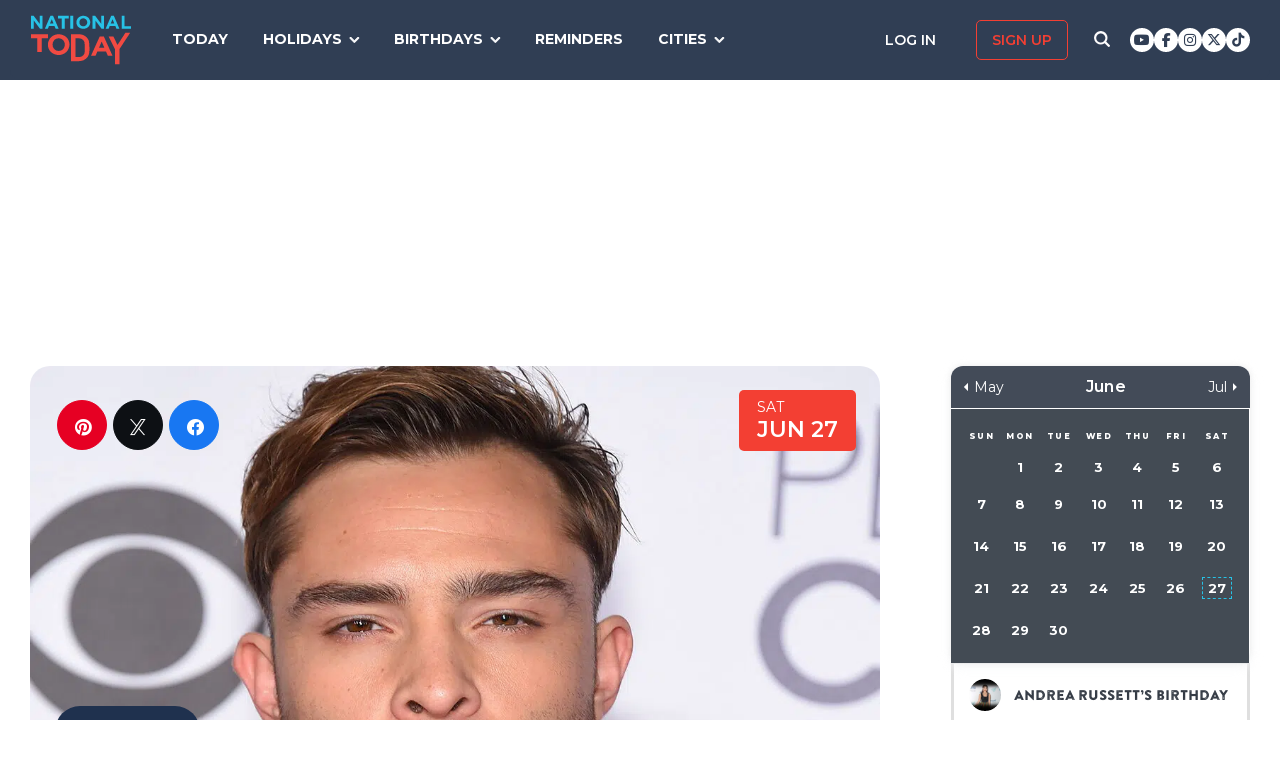

--- FILE ---
content_type: text/html; charset=UTF-8
request_url: https://nationaltoday.com/birthday/ed-westwick/
body_size: 23940
content:
<!doctype html>
<html class="no-js" lang="en-US" id="html">
<head>
  <meta charset="UTF-8">
  <meta name="viewport" content="width=device-width, initial-scale=1">
  <link rel="profile" href="https://gmpg.org/xfn/11">

  <script>
    ;(function () {
      var cl = document.getElementsByTagName('html')[0].classList;
      cl.remove('no-js');
      cl.add('js');
    }());
  </script>

      <script async
      src="https://cdn.fuseplatform.net/publift/tags/2/3773/fuse.js"></script>
  
  <meta name='robots' content='index, follow, max-image-preview:large, max-snippet:-1, max-video-preview:-1' />


<link rel="stylesheet" href="https://use.fontawesome.com/releases/v6.7.1/css/all.css"crossorigin="anonymous">
	<!-- This site is optimized with the Yoast SEO Premium plugin v24.4 (Yoast SEO v24.6) - https://yoast.com/wordpress/plugins/seo/ -->
	<link media="all" href="https://nationaltoday.com/wp-content/cache/autoptimize/css/autoptimize_bd3b39bd7177e350750671396c1f4ed6.css" rel="stylesheet"><title>Ed Westwick Birthday</title>
	<meta name="description" content="Are you a big Ed Westwick fan? Keep reading to learn all about this T.V. actor." />
	<link rel="canonical" href="https://nationaltoday.com/birthday/ed-westwick/" />
	<meta property="og:locale" content="en_US" />
	<meta property="og:type" content="article" />
	<meta property="og:title" content="Ed Westwick Birthday" />
	<meta property="og:description" content="Are you a big Ed Westwick fan? Keep reading to learn all about this T.V. actor." />
	<meta property="og:url" content="https://nationaltoday.com/birthday/ed-westwick/" />
	<meta property="og:site_name" content="National Today" />
	<meta property="article:publisher" content="https://www.facebook.com/nationaltoday" />
	<meta property="article:modified_time" content="2022-08-10T22:36:30+00:00" />
	<meta property="og:image" content="https://nationaltoday.com/wp-content/uploads/2022/05/124-Ed-Westwick.jpg" />
	<meta property="og:image:width" content="1200" />
	<meta property="og:image:height" content="1200" />
	<meta property="og:image:type" content="image/jpeg" />
	<meta name="twitter:card" content="summary_large_image" />
	<meta name="twitter:site" content="@natltoday" />
	<meta name="twitter:label1" content="Est. reading time" />
	<meta name="twitter:data1" content="1 minute" />
	<script type="application/ld+json" class="yoast-schema-graph">{"@context":"https://schema.org","@graph":[{"@type":"WebPage","@id":"https://nationaltoday.com/birthday/ed-westwick/","url":"https://nationaltoday.com/birthday/ed-westwick/","name":"Ed Westwick Birthday Birthday","isPartOf":{"@id":"https://nationaltoday.com/#website"},"primaryImageOfPage":{"@id":"https://nationaltoday.com/birthday/ed-westwick/#primaryimage"},"image":{"@id":"https://nationaltoday.com/birthday/ed-westwick/#primaryimage"},"thumbnailUrl":"https://nationaltoday.com/wp-content/uploads/2022/05/124-Ed-Westwick.jpg","datePublished":"2022-05-12T13:34:45+00:00","dateModified":"2022-08-10T22:36:30+00:00","description":"Are you a big Ed Westwick fan? Keep reading to learn all about this T.V. actor.","breadcrumb":{"@id":"https://nationaltoday.com/birthday/ed-westwick/#breadcrumb"},"inLanguage":"en-US","potentialAction":[{"@type":"ReadAction","target":["https://nationaltoday.com/birthday/ed-westwick/"]}]},{"@type":"ImageObject","inLanguage":"en-US","@id":"https://nationaltoday.com/birthday/ed-westwick/#primaryimage","url":"https://nationaltoday.com/wp-content/uploads/2022/05/124-Ed-Westwick.jpg","contentUrl":"https://nationaltoday.com/wp-content/uploads/2022/05/124-Ed-Westwick.jpg","width":1200,"height":1200},{"@type":"BreadcrumbList","@id":"https://nationaltoday.com/birthday/ed-westwick/#breadcrumb","itemListElement":[{"@type":"ListItem","position":1,"name":"Home","item":"https://nationaltoday.com/"},{"@type":"ListItem","position":2,"name":"Ed Westwick Birthday"}]},{"@type":"WebSite","@id":"https://nationaltoday.com/#website","url":"https://nationaltoday.com/","name":"National Today","description":"Holiday fun to brighten your day","potentialAction":[{"@type":"SearchAction","target":{"@type":"EntryPoint","urlTemplate":"https://nationaltoday.com/?s={search_term_string}"},"query-input":{"@type":"PropertyValueSpecification","valueRequired":true,"valueName":"search_term_string"}}],"inLanguage":"en-US"}]}</script>
	<!-- / Yoast SEO Premium plugin. -->


<link rel='dns-prefetch' href='//static.addtoany.com' />
<link rel='dns-prefetch' href='//cdnjs.cloudflare.com' />
<link rel='dns-prefetch' href='//fonts.googleapis.com' />






<link rel='stylesheet' id='nt-fonts-css' href='https://fonts.googleapis.com/css?family=Montserrat%3A400%2C600%2C700%2C800' type='text/css' media='all' />




<script type="text/javascript">
            window._nslDOMReady = (function () {
                const executedCallbacks = new Set();
            
                return function (callback) {
                    /**
                    * Third parties might dispatch DOMContentLoaded events, so we need to ensure that we only run our callback once!
                    */
                    if (executedCallbacks.has(callback)) return;
            
                    const wrappedCallback = function () {
                        if (executedCallbacks.has(callback)) return;
                        executedCallbacks.add(callback);
                        callback();
                    };
            
                    if (document.readyState === "complete" || document.readyState === "interactive") {
                        wrappedCallback();
                    } else {
                        document.addEventListener("DOMContentLoaded", wrappedCallback);
                    }
                };
            })();
        </script><script type="text/javascript" id="addtoany-core-js-before">
/* <![CDATA[ */
window.a2a_config=window.a2a_config||{};a2a_config.callbacks=[];a2a_config.overlays=[];a2a_config.templates={};
a2a_config.icon_color="#1f314e,#ffffff";

//# sourceURL=addtoany-core-js-before
/* ]]> */
</script>
<script type="text/javascript" defer src="https://static.addtoany.com/menu/page.js" id="addtoany-core-js"></script>
<script type="text/javascript" src="https://nationaltoday.com/wp-content/themes/national-today/js/jquery-3.7.0.min.js" id="jquery-js"></script>
<script type="text/javascript" defer src="https://nationaltoday.com/wp-content/plugins/add-to-any/addtoany.min.js" id="addtoany-jquery-js"></script>
		<meta property="fb:pages" content="1727631860885490" />
		

<!-- This site is optimized with the Schema plugin v1.7.9.6 - https://schema.press -->
<script type="application/ld+json">[{"@context":"http:\/\/schema.org\/","@type":"WPHeader","url":"https:\/\/nationaltoday.com","headline":"Ed Westwick Birthday","description":"Holiday fun to brighten your day"},{"@context":"http:\/\/schema.org\/","@type":"WPFooter","url":"https:\/\/nationaltoday.com","headline":"Ed Westwick Birthday","description":"Holiday fun to brighten your day","copyrightYear":"2022"}]</script>

<!-- Stream WordPress user activity plugin v4.1.1 -->
<script>document.documentElement.className += " js";</script>
		
		
  <!-- Google Tag Manager -->
  <script>(function(w,d,s,l,i){w[l]=w[l]||[];w[l].push({'gtm.start':new Date().getTime(),event:'gtm.js'});var f=d.getElementsByTagName(s)[0], j=d.createElement(s),dl=l!='dataLayer'?'&l='+l:'';j.async=true;j.src='https://www.googletagmanager.com/gtm.js?id='+i+dl;f.parentNode.insertBefore(j,f);})(window,document,'script','dataLayer','GTM-56ZZKBC');</script>
  <!-- End Google Tag Manager -->

  <!-- Flex offers verification -->
  <meta name="fo-verify" content="e65f6fad-7e83-46a6-87b7-4b42f8407eca">
  
    
    <link rel="apple-touch-icon-precomposed" sizes="57x57"
            href="/apple-touch-icon-57x57.png">
    <link rel="apple-touch-icon-precomposed" sizes="114x114"
            href="/apple-touch-icon-114x114.png">
    <link rel="apple-touch-icon-precomposed" sizes="72x72"
            href="/apple-touch-icon-72x72.png">
    <link rel="apple-touch-icon-precomposed" sizes="144x144"
            href="/apple-touch-icon-144x144.png">
    <link rel="apple-touch-icon-precomposed" sizes="60x60"
            href="/apple-touch-icon-60x60.png">
    <link rel="apple-touch-icon-precomposed" sizes="120x120"
            href="/apple-touch-icon-120x120.png">
    <link rel="apple-touch-icon-precomposed" sizes="76x76"
            href="/apple-touch-icon-76x76.png">
    <link rel="apple-touch-icon-precomposed" sizes="152x152"
            href="/apple-touch-icon-152x152.png">
    <link rel="apple-touch-icon" sizes="180x180" href="/apple-touch-icon.png">
    <link rel="icon" type="image/png" href="/favicon-196x196.png"
            sizes="196x196">
    <link rel="icon" type="image/png" href="/favicon-96x96.png" sizes="96x96">
    <link rel="icon" type="image/png" href="/favicon-32x32.png" sizes="32x32">
    <link rel="icon" type="image/png" href="/favicon-16x16.png" sizes="16x16">
    <link rel="icon" type="image/png" href="/favicon-128.png" sizes="128x128">
    <link rel="manifest" href="/site.webmanifest">
    <link rel="mask-icon" href="/safari-pinned-tab.svg" color="#5bbad5">
    <meta name="application-name" content="National Today">
    <meta name="msapplication-TileColor" content="#2b5797">
    <meta name="msapplication-TileImage" content="/mstile-144x144.png">
    <meta name="msapplication-square70x70logo" content="/mstile-70x70.png">
    <meta name="msapplication-square150x150logo" content="/mstile-150x150.png">
    <meta name="msapplication-wide310x150logo" content="/mstile-310x150.png">
    <meta name="msapplication-square310x310logo" content="/mstile-310x310.png">
    <meta name="theme-color" content="#ffffff">

    <meta name="impact-site-verification" value="974a4dcf-6ace-4d82-9ecc-e45fa0674dab">

        <script data-sdk="l/1.1.10" data-cfasync="false" nowprocket src="https://html-load.com/loader.min.js" charset="UTF-8"></script>
    <script nowprocket>(function(){function t(o,e){const r=n();return(t=function(t,n){return r[t-=231]})(o,e)}function n(){const t=["https://","documentElement","_fa_","btoa","toString","setItem","https://report.error-report.com/modal?eventId=&error=","removeEventListener",'script[src*="//',"remove","POST","1094275rXxktE","map","from","data","attributes","text","4aZaZkN","rtt","split","href","Fallback Failed","searchParams","396877MKFbMX","querySelectorAll","width","url","link,style","src","width: 100vw; height: 100vh; z-index: 2147483647; position: fixed; left: 0; top: 0;","as_modal_loaded","outerHTML","type","loader-check","iframe","Failed to load script: ","https://report.error-report.com/modal?eventId=","recovery","length","14024jzzCER","createElement","6790ZFoWcC","VGhlcmUgd2FzIGEgcHJvYmxlbSBsb2FkaW5nIHRoZSBwYWdlLiBQbGVhc2UgY2xpY2sgT0sgdG8gbGVhcm4gbW9yZS4=","getBoundingClientRect","Script not found","host","script","display","addEventListener","check","onLine","as_index","https://error-report.com/report","5YGlCOZ","style","querySelector","5553QQykpH","location","textContent","23331AncZky","&error=","2842251wmUuoa","/loader.min.js","getComputedStyle",'/loader.min.js"]',"write","last_bfa_at","9850890hgqKzB","2969786UqRJpf","reload","Cannot find currentScript","append","error","loader_light","title","appendChild","localStorage","close-error-report","connection","message","forEach","setAttribute","currentScript","as_","https://report.error-report.com/modal?eventId=&error=Vml0YWwgQVBJIGJsb2NrZWQ%3D&domain=","height","contains","concat","hostname","&url=","charCodeAt","now","none","&domain=","name","value"];return(n=function(){return t})()}(function(){const o=t,e=n();for(;;)try{if(895671===parseInt(o(299))/1+-parseInt(o(248))/2+-parseInt(o(241))/3*(-parseInt(o(293))/4)+parseInt(o(233))/5*(-parseInt(o(247))/6)+parseInt(o(287))/7+-parseInt(o(315))/8*(-parseInt(o(236))/9)+-parseInt(o(317))/10*(-parseInt(o(239))/11))break;e.push(e.shift())}catch(t){e.push(e.shift())}})(),(()=>{"use strict";const n=t,o=n=>{const o=t;let e=0;for(let t=0,r=n[o(314)];t<r;t++)e=(e<<5)-e+n[o(270)](t),e|=0;return e},e=class{static[n(325)](){const t=n;var e,r;let c=arguments[t(314)]>0&&void 0!==arguments[0]?arguments[0]:t(313),a=!(arguments[t(314)]>1&&void 0!==arguments[1])||arguments[1];const i=Date[t(271)](),s=i-i%864e5,d=s-864e5,l=s+864e5,u=t(263)+o(c+"_"+s),w=t(263)+o(c+"_"+d),h=t(263)+o(c+"_"+l);return u!==w&&u!==h&&w!==h&&!(null!==(e=null!==(r=window[u])&&void 0!==r?r:window[w])&&void 0!==e?e:window[h])&&(a&&(window[u]=!0,window[w]=!0,window[h]=!0),!0)}};function r(o,e){const r=n;try{window[r(256)][r(281)](window[r(237)][r(321)]+r(278)+btoa(r(246)),Date[r(271)]()[r(280)]())}catch(t){}try{!async function(n,o){const e=r;try{if(await async function(){const n=t;try{if(await async function(){const n=t;if(!navigator[n(326)])return!0;try{await fetch(location[n(296)])}catch(t){return!0}return!1}())return!0;try{if(navigator[n(258)][n(294)]>1e3)return!0}catch(t){}return!1}catch(t){return!1}}())return;const r=await async function(n){const o=t;try{const t=new URL(o(232));t[o(298)][o(251)](o(308),o(253)),t[o(298)][o(251)](o(254),""),t[o(298)][o(251)](o(259),n),t[o(298)][o(251)](o(302),location[o(296)]);const e=await fetch(t[o(296)],{method:o(286)});return await e[o(292)]()}catch(t){return o(252)}}(n);document[e(300)](e(303))[e(260)]((t=>{const n=e;t[n(285)](),t[n(238)]=""}));let a=!1;window[e(324)](e(259),(t=>{const n=e;n(306)===t[n(290)]&&(a=!0)}));const i=document[e(316)](e(310));i[e(304)]=e(312)[e(267)](r,e(240))[e(267)](btoa(n),e(273))[e(267)](o,e(269))[e(267)](btoa(location[e(296)])),i[e(261)](e(234),e(305)),document[e(277)][e(255)](i);const s=t=>{const n=e;n(257)===t[n(290)]&&(i[n(285)](),window[n(283)](n(259),s))};window[e(324)](e(259),s);const d=()=>{const t=e,n=i[t(319)]();return t(272)!==window[t(243)](i)[t(323)]&&0!==n[t(301)]&&0!==n[t(265)]};let l=!1;const u=setInterval((()=>{if(!document[e(266)](i))return clearInterval(u);d()||l||(clearInterval(u),l=!0,c(n,o))}),1e3);setTimeout((()=>{a||l||(l=!0,c(n,o))}),3e3)}catch(t){c(n,o)}}(o,e)}catch(t){c(o,e)}}function c(t,o){const e=n;try{const n=atob(e(318));confirm(n)?location[e(296)]=e(282)[e(267)](btoa(t),e(273))[e(267)](o,e(269))[e(267)](btoa(location[e(296)])):location[e(249)]()}catch(t){location[e(296)]=e(264)[e(267)](o)}}(()=>{const t=n,o=n=>t(311)[t(267)](n);let c="";try{var a,i;null===(a=document[t(262)])||void 0===a||a[t(285)]();const n=null!==(i=function(){const n=t,o=n(231)+window[n(279)](window[n(237)][n(268)]);return window[o]}())&&void 0!==i?i:0;if(!e[t(325)](t(309),!1))return;const s="html-load.com,fb.html-load.com,content-loader.com,fb.content-loader.com"[t(295)](",");c=s[0];const d=document[t(235)](t(284)[t(267)](s[n],t(244)));if(!d)throw new Error(t(320));const l=Array[t(289)](d[t(291)])[t(288)]((n=>({name:n[t(274)],value:n[t(275)]})));if(n+1<s[t(314)])return function(n,o){const e=t,r=e(231)+window[e(279)](window[e(237)][e(268)]);window[r]=o}(0,n+1),void function(n,o){const e=t;var r;const c=document[e(316)](e(322));o[e(260)]((t=>{const n=e;let{name:o,value:r}=t;return c[n(261)](o,r)})),c[e(261)](e(304),e(276)[e(267)](n,e(242))),document[e(245)](c[e(307)]);const a=null===(r=document[e(262)])||void 0===r?void 0:r[e(307)];if(!a)throw new Error(e(250));document[e(245)](a)}(s[n+1],l);r(o(t(297)),c)}catch(n){try{n=n[t(280)]()}catch(t){}r(o(n),c)}})()})();})();</script>
      </head>

<body class="wp-singular birthday-template-default single single-birthday postid-63358 wp-theme-national-today">
    
    <div id="svg-sprite">
        <svg xmlns="http://www.w3.org/2000/svg" xmlns:xlink="http://www.w3.org/1999/xlink"><defs><path d="M17.776 40.333v-16.4h-5.86v-6.516h5.86v-5.135c0-5.579 3.636-8.615 8.945-8.615 2.544 0 4.728.179 5.362.257v5.83h-3.682c-2.887 0-3.445 1.289-3.445 3.172v4.49h6.516l-.894 6.518h-5.622v16.4" id="facebook-a"></path><path d="M38.5 21c0 10.302-7.833 18.648-17.5 18.648-1.806 0-3.542-.293-5.18-.834.713-1.241 1.779-3.271 2.174-4.888.212-.872 1.087-4.436 1.087-4.436.571 1.158 2.237 2.143 4.008 2.143 5.278 0 9.081-5.174 9.081-11.603 0-6.159-4.72-10.768-10.789-10.768-7.55 0-11.565 5.399-11.565 11.287 0 2.737 1.368 6.143 3.549 7.226.332.166.508.09.586-.248.056-.256.352-1.527.486-2.113a.585.585 0 0 0-.12-.534c-.712-.94-1.29-2.654-1.29-4.256 0-4.113 2.92-8.091 7.902-8.091 4.298 0 7.31 3.12 7.31 7.587 0 5.046-2.391 8.542-5.503 8.542-1.715 0-3.006-1.511-2.59-3.368.494-2.219 1.447-4.61 1.447-6.211 0-1.43-.72-2.625-2.216-2.625-1.757 0-3.168 1.933-3.168 4.527 0 1.654.522 2.767.522 2.767s-1.729 7.805-2.047 9.264c-.352 1.61-.211 3.88-.063 5.354C8.115 35.656 3.5 28.903 3.5 21 3.5 10.698 11.333 2.352 21 2.352S38.5 10.698 38.5 21z" id="pinterest-a"></path><path d="M132.77 118.025L104.825 90.08c6.735-9.722 10.104-20.559 10.104-32.508 0-7.767-1.508-15.195-4.523-22.283-3.014-7.089-7.088-13.199-12.221-18.332-5.133-5.133-11.242-9.207-18.33-12.221C72.765 1.721 65.337.214 57.57.214c-7.767 0-15.195 1.507-22.283 4.522-7.089 3.014-13.199 7.088-18.332 12.221-5.133 5.133-9.207 11.244-12.221 18.332C1.719 42.378.212 49.805.212 57.572c0 7.767 1.507 15.193 4.522 22.283 3.014 7.088 7.088 13.197 12.221 18.33 5.133 5.134 11.244 9.207 18.332 12.222 7.089 3.015 14.516 4.522 22.283 4.522 11.951 0 22.787-3.369 32.509-10.104l27.945 27.863c1.955 2.064 4.397 3.096 7.332 3.096 2.824 0 5.27-1.032 7.332-3.096 2.064-2.063 3.096-4.508 3.096-7.332.001-2.877-1.003-5.322-3.014-7.331zm-48-31.255c-7.534 7.534-16.6 11.301-27.2 11.301-10.599 0-19.665-3.768-27.199-11.301-7.534-7.534-11.301-16.6-11.301-27.199s3.768-19.666 11.301-27.199c7.533-7.534 16.6-11.301 27.199-11.301s19.664 3.768 27.2 11.301c7.534 7.533 11.302 16.6 11.302 27.199 0 10.6-3.769 19.665-11.302 27.199z" id="search-icon-a"></path><path d="M36.564 14.532c.024.325.024.651.024.977 0 9.934-7.562 21.381-21.382 21.381a21.236 21.236 0 0 1-11.54-3.373c.606.07 1.187.093 1.815.093a15.05 15.05 0 0 0 9.33-3.211 7.528 7.528 0 0 1-7.026-5.212c.465.07.93.117 1.419.117.675 0 1.35-.093 1.978-.256a7.516 7.516 0 0 1-6.026-7.375v-.093c1 .558 2.163.907 3.396.953a7.51 7.51 0 0 1-3.35-6.258c0-1.396.372-2.676 1.024-3.792a21.36 21.36 0 0 0 15.495 7.863 8.483 8.483 0 0 1-.186-1.721 7.511 7.511 0 0 1 7.514-7.515c2.164 0 4.118.907 5.491 2.373a14.795 14.795 0 0 0 4.77-1.815 7.495 7.495 0 0 1-3.304 4.142 15.065 15.065 0 0 0 4.327-1.164 16.154 16.154 0 0 1-3.769 3.886z" id="twitter-a"></path></defs><symbol id="close" viewbox="0 0 19 19"><g stroke-width="3" fill-rule="evenodd" stroke-linecap="square"><path d="M16.55 2.45l-14.1 14.1M2.45 2.45l14.1 14.1"></path></g></symbol><symbol id="facebook" viewbox="0 0 62 62"><g fill="none" fill-rule="evenodd"><path fill="#324E93" d="M0 0h62v62H0z"></path><g transform="translate(8 9)"><mask id="facebook-b" fill="#fff"><use xlink:href="#facebook-a"></use></mask><use fill="#000" fill-rule="nonzero" xlink:href="#facebook-a"></use><g mask="url(#facebook-b)" fill="#FFF"><path d="M0 0h44v44H0z"></path></g></g></g></symbol><symbol id="hamburger" viewbox="0 0 20 17"><g stroke="#0AC6E9" stroke-width="3" fill="none" fill-rule="evenodd" stroke-linecap="square"><path d="M2.025 2h15.95M2.025 8h15.95M2.025 15h15.95"></path></g></symbol><symbol id="nt-logo" viewbox="0 0 130 63"><g fill="none"><path class="a" d="M13.9 29.3V47H8.1V29.3H0V24h22v5.3zM50 37.5c0 1.8-.3 3.6-1.1 5.2-1.3 3.3-4 5.9-7.3 7.2a14.5 14.5 0 0 1-11.2 0c-1.7-.6-3.2-1.6-4.5-2.8-1.2-1.2-2.2-2.7-2.9-4.3-.7-1.6-1-3.4-1-5.2v-.1c0-1.8.3-3.6 1.1-5.2 1.3-3.3 4-5.9 7.3-7.2 3.6-1.5 7.6-1.5 11.2 0 1.7.6 3.2 1.6 4.5 2.8 1.2 1.2 2.2 2.7 2.9 4.3.7 1.6 1 3.4 1 5.2v.1zm-6 0c0-1.1-.3-2.2-.6-3.2-.8-1.9-2.3-3.5-4.2-4.3-1.1-.5-2.1-.7-3.2-.7s-2.2.2-3.3.6c-.9.4-1.7 1-2.4 1.8-.7.7-1.3 1.6-1.7 2.6-.4 1-.6 2-.5 3.1v.1c-.1 1.1.1 2.2.5 3.2.8 1.9 2.3 3.5 4.2 4.4 1 .4 2.1.6 3.2.6s2.2-.2 3.2-.6c1-.4 1.8-1 2.5-1.8.7-.7 1.3-1.6 1.7-2.6.3-1 .5-2 .5-3.1l.1-.1zM76 43.7c0 1.9-.3 5.6-1 7.2-.6 1.6-1.6 3.1-2.8 4.3-1.3 1.2-2.8 2.1-4.4 2.8-1.8.7-3.7 1-5.6 1H52V24h10.2c1.9 0 3.8.3 5.6 1 1.6.7 3.1 1.6 4.3 2.8 1.3 1.2 2.2 2.7 2.9 4.3.7 1.6 1 9.7 1 11.6zm-6 0c0-1.1-.2-8.6-.6-9.6-.3-.9-.9-1.8-1.6-2.5-.7-.7-1.5-1.3-2.4-1.7-1.1-.4-2.1-.6-3.2-.6h-4.5v24.4h4.5c1 0 2.1-.2 3.2-.6.9-.3 1.7-.9 2.4-1.6.7-.7 1.3-1.6 1.6-2.5.4-1 .6-4 .6-5.2v-.1zM99.9 52l-2.4-5.6H86.3L83.9 52H78l11.3-25h5.4L106 52h-6.1zm-8-18.5l-3.5 8.1h7l-3.5-8.1zM115 43.3V63h-5.9V43.4L101 27h6.2l5.2 11 10.4-16h6.2z"></path><path class="b" d="M11.8 17L3.7 6.2V17H0V0h3.4l7.9 10.5V0H15v17zM32.1 17l-1.6-3.8h-7.1L21.8 17H18l7.3-17h3.4L36 17h-3.9zM27 4.5l-2.3 5.4h4.5L27 4.5zM43.9 3.4V17h-3.8V3.4H35V0h14v3.4zM51 17V0h4v17zM77 8.5c0 1.1-.2 2.3-.7 3.3-.9 2.1-2.6 3.7-4.7 4.5-2.3.9-4.9.9-7.2 0-1.1-.4-2.1-1-2.9-1.8-.8-.7-1.4-1.6-1.8-2.7-.5-1-.7-2.1-.7-3.3 0-1.1.2-2.3.7-3.3.9-2.1 2.6-3.7 4.7-4.5 2.3-.9 4.9-.9 7.2 0 1.1.4 2.1 1 2.9 1.8.8.7 1.4 1.6 1.8 2.7.5 1 .7 2.1.7 3.3zm-3.9 0c0-.7-.1-1.4-.4-2-.5-1.2-1.4-2.2-2.7-2.7-.6-.3-1.3-.5-2-.5s-1.4.2-2.1.4c-.6.3-1.1.7-1.6 1.1-.4.5-.8 1.1-1 1.7-.3.6-.4 1.3-.4 2s.1 1.4.4 2c.4 1.2 1.4 2.2 2.7 2.8.6.2 1.3.4 2 .4s1.4-.2 2.1-.4c.6-.3 1.1-.7 1.6-1.1.4-.5.8-1.1 1-1.7.3-.6.4-1.3.4-2zM91.8 17L83.7 6.2V17H80V0h3.4l7.9 10.5V0H95v17zM111.1 17l-1.5-3.8h-7.2l-1.6 3.8H97l7.3-17h3.4l7.3 17h-3.9zM106 4.5l-2.3 5.4h4.5L106 4.5zM118 17V0h3.7v13.6h8.3V17z"></path></g></symbol><symbol id="pinterest" viewbox="0 0 62 62"><g fill="none" fill-rule="evenodd"><path fill="#C9232F" d="M0 0h62v62H0z"></path><g transform="translate(10 9)"><mask id="pinterest-b" fill="#fff"><use xlink:href="#pinterest-a"></use></mask><use fill="#000" fill-rule="nonzero" xlink:href="#pinterest-a"></use><g mask="url(#pinterest-b)" fill="#FFF"><path d="M0 0h42v42H0z"></path></g></g></g></symbol><symbol id="search-icon" viewbox="0 0 136 136"><use fill="#33244A" xlink:href="#search-icon-a" fill-rule="evenodd"></use></symbol><symbol id="twitter" viewbox="0 0 62 62"><g fill="none" fill-rule="evenodd"><path fill="#479DD4" d="M0 0h62v62H0z"></path><g transform="translate(11 10)"><mask id="twitter-b" fill="#fff"><use xlink:href="#twitter-a"></use></mask><use fill="#000" fill-rule="nonzero" xlink:href="#twitter-a"></use><g mask="url(#twitter-b)" fill="#FFF"><path d="M0 0h44v44H0z"></path></g></g></g></symbol><symbol id="user-icon" viewbox="0 0 116 126"><g fill="#202B40"><path d="M58 63c8.6 0 16-3.1 22.1-9.2 6.1-6.1 9.2-13.4 9.2-22.1 0-8.6-3.1-16-9.2-22.1C74 3.5 66.6.4 58 .4c-8.6 0-16 3.1-22.1 9.2-6.1 6.1-9.2 13.5-9.2 22.1 0 8.7 3.1 16 9.2 22.1C42 59.9 49.4 63 58 63z"></path><path d="M115.1 96c-.2-2.7-.6-5.7-1.2-8.8-.5-3.2-1.3-6.2-2.1-8.9-.9-2.7-2.1-5.3-3.5-7.9-1.5-2.6-3.2-4.8-5.1-6.6-1.9-1.8-4.2-3.3-7-4.4-2.7-1.1-5.7-1.6-9-1.6-.5 0-1.7.6-3.5 1.7-1.8 1.2-3.8 2.5-6 3.9-2.3 1.5-5.2 2.8-8.8 4-3.6 1.1-7.3 1.7-10.9 1.7-3.6 0-7.3-.6-10.9-1.7-3.6-1.2-6.5-2.5-8.8-4-2.2-1.4-4.3-2.7-6-3.9-1.8-1.1-3-1.7-3.5-1.7-3.3 0-6.3.5-9.1 1.6-2.7 1.1-5 2.6-6.9 4.4-1.9 1.8-3.6 4-5.1 6.6-1.4 2.6-2.6 5.2-3.5 7.9-.8 2.7-1.6 5.7-2.1 8.9-.6 3.1-1 6.1-1.2 8.8-.2 2.8-.3 5.6-.3 8.5 0 6.5 2 11.6 6 15.4 4 3.8 9.2 5.7 15.8 5.7h71.2c6.6 0 11.8-1.9 15.8-5.7 4-3.8 6-8.9 6-15.4 0-2.9-.1-5.7-.3-8.5z"></path></g></symbol></svg>    </div>

        <!-- Google Tag Manager (noscript) -->
    <noscript><iframe src="https://www.googletagmanager.com/ns.html?id=GTM-56ZZKBC" height="0" width="0" style="display:none;visibility:hidden"></iframe></noscript>
    <!-- End Google Tag Manager (noscript) -->

    <!-- Facebook Pixel Code (noscript) -->
    <noscript><img height="1" width="1" style="display:none" src="https://www.facebook.com/tr?id=315068065503197&ev=PageView&noscript=1"></noscript>
    <!-- End Facebook Pixel Code (noscript) -->
    
    <div id="fb-root"></div>
    <script>
      window.fbAsyncInit = function() {
        FB.init({
          appId: '179692745920433',
          cookie: true,
          xfbml: true,
          version: 'v17.0'
        });
        FB.AppEvents.logPageView();
      };

      (function(d, s, id){
        var js, fjs = d.getElementsByTagName(s)[0];
        if (d.getElementById(id)) {return;}
        js = d.createElement(s); js.id = id;
        js.src = "https://connect.facebook.net/en_US/sdk.js";
        fjs.parentNode.insertBefore(js, fjs);
      }(document, 'script', 'facebook-jssdk'));
    </script>

    <div id="page" class="site">
        <a class="skip-link screen-reader-text" href="#content">Skip to content</a>

        
        <div class="site-header ">
            <div role="banner" class="masthead">
                <div class="masthead-inner clear">

                    <div class="site-branding">
                                                <p class="site-title"><a href="https://nationaltoday.com/" rel="home">        <span class="ico ico__wrap ico__nt-logo-wrap">
            <svg role="img"  class="" aria-label="National Today">
                                <title>National Today</title>
                                <use xlink:href="#nt-logo"></use>
            </svg>
        </span>
        </a></p>
                    </div><!-- .site-branding -->

                    <div class="header-menu-container" id="site-navigation">
                        <button id="menu-toggle" class="menu-toggle btn-menu"
                            aria-controls="primary-menu" aria-expanded="false">
                                <span class="bar"></span>
                                <span class="text">Menu</span>
                        </button>

                        <div id="primary-menu" role="navigation"
                                aria-label="Main navigation"
                                class="header-menu-nav js-header-nav">
                            <div class="nav-list-inner">
                                <div class="mobile-logo"><a href="https://nationaltoday.com/" rel="home">        <span class="ico ico__wrap ico__nt-logo-wrap">
            <svg role="img"  class="" aria-label="National Today">
                                <title>National Today</title>
                                <use xlink:href="#nt-logo"></use>
            </svg>
        </span>
        </a></div>

                            <ul id="menu-primary-fall-2018" class="menu clearfix"><li id="menu-item-20178" class="menu-item menu-item-type-post_type menu-item-object-page menu-item-20178"><a href="https://nationaltoday.com/today/">Today</a></li>
<li id="menu-item-19812" class="menu-item menu-item-type-post_type menu-item-object-page menu-item-has-children menu-item-19812"><a href="https://nationaltoday.com/national-day-topics/">Holidays</a>
<ul class="sub-menu">
	<li id="menu-item-33247" class="menu-item menu-item-type-taxonomy menu-item-object-topic menu-item-33247"><a href="https://nationaltoday.com/animal-holidays/">Animals</a></li>
	<li id="menu-item-33248" class="menu-item menu-item-type-taxonomy menu-item-object-topic menu-item-33248"><a href="https://nationaltoday.com/arts-entertainment-holidays/">Arts &amp; Entertainment</a></li>
	<li id="menu-item-33249" class="menu-item menu-item-type-taxonomy menu-item-object-topic menu-item-33249"><a href="https://nationaltoday.com/cause-holidays/">Cause</a></li>
	<li id="menu-item-33250" class="menu-item menu-item-type-taxonomy menu-item-object-topic menu-item-33250"><a href="https://nationaltoday.com/cultural-holidays/">Cultural</a></li>
	<li id="menu-item-33252" class="menu-item menu-item-type-taxonomy menu-item-object-topic menu-item-33252"><a href="https://nationaltoday.com/federal-holidays/">Federal</a></li>
	<li id="menu-item-33251" class="menu-item menu-item-type-taxonomy menu-item-object-topic menu-item-33251"><a href="https://nationaltoday.com/food-beverage-holidays/">Food &amp; Beverage</a></li>
	<li id="menu-item-33253" class="menu-item menu-item-type-taxonomy menu-item-object-topic menu-item-33253"><a href="https://nationaltoday.com/health-holidays/">Health</a></li>
	<li id="menu-item-33255" class="menu-item menu-item-type-taxonomy menu-item-object-topic menu-item-33255"><a href="https://nationaltoday.com/relationship-holidays/">Relationships</a></li>
	<li id="menu-item-33256" class="menu-item menu-item-type-taxonomy menu-item-object-topic menu-item-33256"><a href="https://nationaltoday.com/religious-holidays/">Religious</a></li>
	<li id="menu-item-33258" class="menu-item menu-item-type-taxonomy menu-item-object-topic menu-item-33258"><a href="https://nationaltoday.com/special-interest-holidays/">Special Interest</a></li>
</ul>
</li>
<li id="menu-item-63494" class="menu-item menu-item-type-taxonomy menu-item-object-topic current-birthday-ancestor current-menu-parent current-birthday-parent menu-item-has-children menu-item-63494"><a href="https://nationaltoday.com/birthday/">Birthdays</a>
<ul class="sub-menu">
	<li id="menu-item-78394" class="menu-item menu-item-type-custom menu-item-object-custom menu-item-78394"><a href="https://nationaltoday.com/january-birthdays/">January</a></li>
	<li id="menu-item-78395" class="menu-item menu-item-type-custom menu-item-object-custom menu-item-78395"><a href="https://nationaltoday.com/february-birthdays/">February</a></li>
	<li id="menu-item-78396" class="menu-item menu-item-type-custom menu-item-object-custom menu-item-78396"><a href="https://nationaltoday.com/march-birthdays/">March</a></li>
	<li id="menu-item-78397" class="menu-item menu-item-type-custom menu-item-object-custom menu-item-78397"><a href="https://nationaltoday.com/april-birthdays/">April</a></li>
	<li id="menu-item-78398" class="menu-item menu-item-type-custom menu-item-object-custom menu-item-78398"><a href="https://nationaltoday.com/may-birthdays/">May</a></li>
	<li id="menu-item-78399" class="menu-item menu-item-type-custom menu-item-object-custom menu-item-78399"><a href="https://nationaltoday.com/june-birthdays/">June</a></li>
	<li id="menu-item-78400" class="menu-item menu-item-type-custom menu-item-object-custom menu-item-78400"><a href="https://nationaltoday.com/july-birthdays/">July</a></li>
	<li id="menu-item-78401" class="menu-item menu-item-type-custom menu-item-object-custom menu-item-78401"><a href="https://nationaltoday.com/august-birthdays/">August</a></li>
	<li id="menu-item-78402" class="menu-item menu-item-type-custom menu-item-object-custom menu-item-78402"><a href="https://nationaltoday.com/september-birthdays/">September</a></li>
	<li id="menu-item-78403" class="menu-item menu-item-type-custom menu-item-object-custom menu-item-78403"><a href="https://nationaltoday.com/october-birthdays/">October</a></li>
	<li id="menu-item-78404" class="menu-item menu-item-type-custom menu-item-object-custom menu-item-78404"><a href="https://nationaltoday.com/november-birthdays/">November</a></li>
	<li id="menu-item-78405" class="menu-item menu-item-type-custom menu-item-object-custom menu-item-78405"><a href="https://nationaltoday.com/december-birthdays/">December</a></li>
</ul>
</li>
<li id="menu-item-231725" class="menu-item menu-item-type-post_type_archive menu-item-object-reminder menu-item-231725"><a href="https://nationaltoday.com/reminders/">Reminders</a></li>
<li id="menu-item-249705" class="mega-menu menu-item menu-item-type-custom menu-item-object-custom menu-item-has-children menu-item-249705"><a href="#">Cities</a>
<ul class="sub-menu">
	<li id="menu-item-249706" class="menu-item menu-item-type-custom menu-item-object-custom menu-item-249706"><a href="https://nationaltoday.com/atlanta/">Atlanta</a></li>
	<li id="menu-item-249707" class="menu-item menu-item-type-custom menu-item-object-custom menu-item-249707"><a href="https://nationaltoday.com/us/nj/atlantic-city/">Atlantic City</a></li>
	<li id="menu-item-249708" class="menu-item menu-item-type-custom menu-item-object-custom menu-item-249708"><a href="https://nationaltoday.com/us/tx/austin/">Austin</a></li>
	<li id="menu-item-249709" class="menu-item menu-item-type-custom menu-item-object-custom menu-item-249709"><a href="https://nationaltoday.com/us/md/baltimore/">Baltimore</a></li>
	<li id="menu-item-249710" class="menu-item menu-item-type-custom menu-item-object-custom menu-item-249710"><a href="https://nationaltoday.com/us/il/berwyn/">Berwyn</a></li>
	<li id="menu-item-249711" class="menu-item menu-item-type-custom menu-item-object-custom menu-item-249711"><a href="https://nationaltoday.com/us/ca/beverly-hills/">Beverly Hills</a></li>
	<li id="menu-item-249712" class="menu-item menu-item-type-custom menu-item-object-custom menu-item-249712"><a href="https://nationaltoday.com/us/al/birmingham/">Birmingham</a></li>
	<li id="menu-item-249713" class="menu-item menu-item-type-custom menu-item-object-custom menu-item-249713"><a href="https://nationaltoday.com/boston/">Boston</a></li>
	<li id="menu-item-249714" class="menu-item menu-item-type-custom menu-item-object-custom menu-item-249714"><a href="https://nationaltoday.com/us/mo/branson/">Branson</a></li>
	<li id="menu-item-249715" class="menu-item menu-item-type-custom menu-item-object-custom menu-item-249715"><a href="https://nationaltoday.com/brooklyn/">Brooklyn</a></li>
	<li id="menu-item-249716" class="menu-item menu-item-type-custom menu-item-object-custom menu-item-249716"><a href="https://nationaltoday.com/us/ny/buffalo/">Buffalo</a></li>
	<li id="menu-item-249717" class="menu-item menu-item-type-custom menu-item-object-custom menu-item-249717"><a href="https://nationaltoday.com/us/ma/cambridge/">Cambridge</a></li>
	<li id="menu-item-249718" class="menu-item menu-item-type-custom menu-item-object-custom menu-item-249718"><a href="https://nationaltoday.com/us/sc/charleston/">Charleston</a></li>
	<li id="menu-item-249719" class="menu-item menu-item-type-custom menu-item-object-custom menu-item-249719"><a href="https://nationaltoday.com/us/nc/charlotte/">Charlotte</a></li>
	<li id="menu-item-249720" class="menu-item menu-item-type-custom menu-item-object-custom menu-item-249720"><a href="https://nationaltoday.com/chicago/">Chicago</a></li>
	<li id="menu-item-249721" class="menu-item menu-item-type-custom menu-item-object-custom menu-item-249721"><a href="https://nationaltoday.com/us/oh/cincinnati/">Cincinnati</a></li>
	<li id="menu-item-249722" class="menu-item menu-item-type-custom menu-item-object-custom menu-item-249722"><a href="https://nationaltoday.com/us/oh/cleveland/">Cleveland</a></li>
	<li id="menu-item-249723" class="menu-item menu-item-type-custom menu-item-object-custom menu-item-249723"><a href="https://nationaltoday.com/us/oh/columbus/">Columbus</a></li>
	<li id="menu-item-249724" class="menu-item menu-item-type-custom menu-item-object-custom menu-item-249724"><a href="https://nationaltoday.com/dallas/">Dallas</a></li>
	<li id="menu-item-249725" class="menu-item menu-item-type-custom menu-item-object-custom menu-item-249725"><a href="https://nationaltoday.com/denver/">Denver</a></li>
	<li id="menu-item-249726" class="menu-item menu-item-type-custom menu-item-object-custom menu-item-249726"><a href="https://nationaltoday.com/detroit/">Detroit</a></li>
	<li id="menu-item-249727" class="menu-item menu-item-type-custom menu-item-object-custom menu-item-249727"><a href="https://nationaltoday.com/us/tx/fort-worth/">Fort Worth</a></li>
	<li id="menu-item-249728" class="menu-item menu-item-type-custom menu-item-object-custom menu-item-249728"><a href="https://nationaltoday.com/us/mi/grand-rapids/">Grand Rapids</a></li>
	<li id="menu-item-249729" class="menu-item menu-item-type-custom menu-item-object-custom menu-item-249729"><a href="https://nationaltoday.com/us/nc/greensboro/">Greensboro</a></li>
	<li id="menu-item-249730" class="menu-item menu-item-type-custom menu-item-object-custom menu-item-249730"><a href="https://nationaltoday.com/us/hi/honolulu/">Honolulu</a></li>
	<li id="menu-item-249731" class="menu-item menu-item-type-custom menu-item-object-custom menu-item-249731"><a href="https://nationaltoday.com/houston/">Houston</a></li>
	<li id="menu-item-249732" class="menu-item menu-item-type-custom menu-item-object-custom menu-item-249732"><a href="https://nationaltoday.com/us/in/indianapolis/">Indianapolis</a></li>
	<li id="menu-item-249733" class="menu-item menu-item-type-custom menu-item-object-custom menu-item-249733"><a href="https://nationaltoday.com/us/ca/inglewood/">Inglewood</a></li>
	<li id="menu-item-249734" class="menu-item menu-item-type-custom menu-item-object-custom menu-item-249734"><a href="https://nationaltoday.com/us/tn/knoxville/">Knoxville</a></li>
	<li id="menu-item-249735" class="menu-item menu-item-type-custom menu-item-object-custom menu-item-249735"><a href="https://nationaltoday.com/us/nv/las-vegas/">Las Vegas</a></li>
	<li id="menu-item-249736" class="menu-item menu-item-type-custom menu-item-object-custom menu-item-249736"><a href="https://nationaltoday.com/us/ky/lexington/">Lexington</a></li>
	<li id="menu-item-249737" class="menu-item menu-item-type-custom menu-item-object-custom menu-item-249737"><a href="https://nationaltoday.com/los-angeles/">Los Angeles</a></li>
	<li id="menu-item-249738" class="menu-item menu-item-type-custom menu-item-object-custom menu-item-249738"><a href="https://nationaltoday.com/us/ky/louisville/">Louisville</a></li>
	<li id="menu-item-249739" class="menu-item menu-item-type-custom menu-item-object-custom menu-item-249739"><a href="https://nationaltoday.com/us/wi/madison/">Madison</a></li>
	<li id="menu-item-249740" class="menu-item menu-item-type-custom menu-item-object-custom menu-item-249740"><a href="https://nationaltoday.com/us/tn/memphis/">Memphis</a></li>
	<li id="menu-item-249741" class="menu-item menu-item-type-custom menu-item-object-custom menu-item-249741"><a href="https://nationaltoday.com/miami/">Miami</a></li>
	<li id="menu-item-249742" class="menu-item menu-item-type-custom menu-item-object-custom menu-item-249742"><a href="https://nationaltoday.com/us/wi/milwaukee/">Milwaukee</a></li>
	<li id="menu-item-249743" class="menu-item menu-item-type-custom menu-item-object-custom menu-item-249743"><a href="https://nationaltoday.com/minneapolis/">Minneapolis</a></li>
	<li id="menu-item-249744" class="menu-item menu-item-type-custom menu-item-object-custom menu-item-249744"><a href="https://nationaltoday.com/us/tn/nashville/">Nashville</a></li>
	<li id="menu-item-249745" class="menu-item menu-item-type-custom menu-item-object-custom menu-item-249745"><a href="https://nationaltoday.com/us/la/new-orleans/">New Orleans</a></li>
	<li id="menu-item-249746" class="menu-item menu-item-type-custom menu-item-object-custom menu-item-249746"><a href="https://nationaltoday.com/new-york/">New York</a></li>
	<li id="menu-item-249747" class="menu-item menu-item-type-custom menu-item-object-custom menu-item-249747"><a href="https://nationaltoday.com/us/ne/omaha/">Omaha</a></li>
	<li id="menu-item-249748" class="menu-item menu-item-type-custom menu-item-object-custom menu-item-249748"><a href="https://nationaltoday.com/us/fl/orlando/">Orlando</a></li>
	<li id="menu-item-249749" class="menu-item menu-item-type-custom menu-item-object-custom menu-item-249749"><a href="https://nationaltoday.com/us/ca/perris/">Perris</a></li>
	<li id="menu-item-249750" class="menu-item menu-item-type-custom menu-item-object-custom menu-item-249750"><a href="https://nationaltoday.com/philadelphia/">Philadelphia</a></li>
	<li id="menu-item-249751" class="menu-item menu-item-type-custom menu-item-object-custom menu-item-249751"><a href="https://nationaltoday.com/phoenix/">Phoenix</a></li>
	<li id="menu-item-249752" class="menu-item menu-item-type-custom menu-item-object-custom menu-item-249752"><a href="https://nationaltoday.com/us/pa/pittsburgh/">Pittsburgh</a></li>
	<li id="menu-item-249753" class="menu-item menu-item-type-custom menu-item-object-custom menu-item-249753"><a href="https://nationaltoday.com/us/or/portland/">Portland</a></li>
	<li id="menu-item-249754" class="menu-item menu-item-type-custom menu-item-object-custom menu-item-249754"><a href="https://nationaltoday.com/us/nc/raleigh/">Raleigh</a></li>
	<li id="menu-item-249755" class="menu-item menu-item-type-custom menu-item-object-custom menu-item-249755"><a href="https://nationaltoday.com/us/nv/reno/">Reno</a></li>
	<li id="menu-item-249756" class="menu-item menu-item-type-custom menu-item-object-custom menu-item-249756"><a href="https://nationaltoday.com/us/va/richmond/">Richmond</a></li>
	<li id="menu-item-249757" class="menu-item menu-item-type-custom menu-item-object-custom menu-item-249757"><a href="https://nationaltoday.com/us/il/rosemont-il/">Rosemont</a></li>
	<li id="menu-item-249758" class="menu-item menu-item-type-custom menu-item-object-custom menu-item-249758"><a href="https://nationaltoday.com/us/nj/rutherford/">Rutherford</a></li>
	<li id="menu-item-249759" class="menu-item menu-item-type-custom menu-item-object-custom menu-item-249759"><a href="https://nationaltoday.com/us/ca/sacramento/">Sacramento</a></li>
	<li id="menu-item-249760" class="menu-item menu-item-type-custom menu-item-object-custom menu-item-249760"><a href="https://nationaltoday.com/us/ut/salt-lake-city/">Salt Lake City</a></li>
	<li id="menu-item-249762" class="menu-item menu-item-type-custom menu-item-object-custom menu-item-249762"><a href="https://nationaltoday.com/us/tx/san-antonio/">San Antonio</a></li>
	<li id="menu-item-249763" class="menu-item menu-item-type-custom menu-item-object-custom menu-item-249763"><a href="https://nationaltoday.com/san-diego/">San Diego</a></li>
	<li id="menu-item-249704" class="menu-item menu-item-type-custom menu-item-object-custom menu-item-249704"><a href="https://nationaltoday.com/san-francisco/">San Francisco</a></li>
	<li id="menu-item-249764" class="menu-item menu-item-type-custom menu-item-object-custom menu-item-249764"><a href="https://nationaltoday.com/us/ca/san-jose/">San Jose</a></li>
	<li id="menu-item-249765" class="menu-item menu-item-type-custom menu-item-object-custom menu-item-249765"><a href="https://nationaltoday.com/seattle/">Seattle</a></li>
	<li id="menu-item-249766" class="menu-item menu-item-type-custom menu-item-object-custom menu-item-249766"><a href="https://nationaltoday.com/us/ca/solana-beach/">Solana Beach</a></li>
	<li id="menu-item-249767" class="menu-item menu-item-type-custom menu-item-object-custom menu-item-249767"><a href="https://nationaltoday.com/tampa/">Tampa</a></li>
	<li id="menu-item-249768" class="menu-item menu-item-type-custom menu-item-object-custom menu-item-249768"><a href="https://nationaltoday.com/us/az/tempe/">Tempe</a></li>
	<li id="menu-item-249769" class="menu-item menu-item-type-custom menu-item-object-custom menu-item-249769"><a href="https://nationaltoday.com/us/az/tucson/">Tucson</a></li>
	<li id="menu-item-249770" class="menu-item menu-item-type-custom menu-item-object-custom menu-item-249770"><a href="https://nationaltoday.com/washington/">Washington</a></li>
	<li id="menu-item-249771" class="menu-item menu-item-type-custom menu-item-object-custom menu-item-249771"><a href="https://nationaltoday.com/us/ca/west-hollywood/">West Hollywood</a></li>
</ul>
</li>
</ul>                            </div>

                            <div class="header-menu-account in" id="headerAccount">                            <a href="https://nationaltoday.com/login-page/"
                                class="login-btn">
                              Log in                            </a>

                                                          <a href="/sign-up/"
                                  class="manual-optin-trigger"
                                  id="signUpLink"
                                  data-optin-slug="n1ckfw2xewacbaibb9nm">Sign
                                  up</a>
                                                        </div>

                            <div class="header-menu-search">
                                <button id="search-toggle"
                                        class="header-search-toggle"
                                        aria-expanded="false"
                                        aria-controls="header-search">
                                    <span class="search">        <span class="ico ico__wrap ico__search-icon-wrap">
            <svg role="img"  class="" aria-label="Search">
                                <title>Search</title>
                                <use xlink:href="#search-icon"></use>
            </svg>
        </span>
        <span class="icon-label">Search</span></span>
                                    <span class="search-close">        <span class="ico ico__wrap ico__close-wrap">
            <svg role="img"  class="" aria-label="Cancel">
                                <title>Cancel</title>
                                <use xlink:href="#close"></use>
            </svg>
        </span>
        </span>
                                </button>
                                <div id="header-search"
                                        class="header-search-container">
                                    <form action="/" method="get" class="search-form">
    <label class="search-label">
        <span class="screen-reader-text">Search
                National Today</span>
        <input type="search" name="s" class="search-input"
                placeholder="Search&#8230;" aria-label="Search&#8230;">
    </label>
    <button type="submit" class="btn search-submit">Submit</button>
</form>
                                </div>
                            </div>

                                                        <ul class="header-menu-social">
                                                            <li class="header-social-link link-youtube">
                                <a href="https://www.youtube.com/@NationalToday" target="_blank"
                                    rel="noopener noreferrer"
                                    title="Follow us on YouTube"><i class="fab fa-youtube"></i></a>
                              </li>
                                                            <li class="header-social-link link-facebook">
                                <a href="https://www.facebook.com/nationaltoday/" target="_blank"
                                    rel="noopener noreferrer"
                                    title="Follow us on Facebook"><i class="fab fa-facebook-f"></i></a>
                              </li>
                                                            <li class="header-social-link link-instagram">
                                <a href="https://www.instagram.com/nationaltoday_/" target="_blank"
                                    rel="noopener noreferrer"
                                    title="Follow us on Instagram"><i class="fab fa-instagram"></i></a>
                              </li>
                                                            <li class="header-social-link link-twitter">
                                <a href="https://x.com/NatlToday" target="_blank"
                                    rel="noopener noreferrer"
                                    title="Follow us on X"><i class="fab fa-x-twitter"></i></a>
                              </li>
                                                            <li class="header-social-link link-tiktok">
                                <a href="https://www.tiktok.com/@www.nationaltoday.com" target="_blank"
                                    rel="noopener noreferrer"
                                    title="Follow us on TikTok"><i class="fab fa-tiktok"></i></a>
                              </li>
                                                          </ul>
                                                    </div><!-- #primary-menu -->
                    </div><!-- .header-menu-container -->

                </div>
            </div><!-- .masthead -->
        </div><!-- .site-header -->

        <div id="content" class="site-content">
                    <div class="breadcrumb">
            <dl class="breadcrumb-list"><dt class="screen-reader-text">You are here:</dt><dd><ul><li class="breadcrumb-home breadcrumb-link"><a href="https://nationaltoday.com/" rel="home">Home</a></li><li class="breadcrumb-here">Ed Westwick Birthday</li></ul></dd></dl>          </div>
          
<div id="primary">
  <div id="main" role="main" class="site-main">
    
<div id="post-63358" class="holiday post-63358 birthday type-birthday status-publish has-post-thumbnail hentry category-england topic-birthday profession-tv-actor">
  <div class="holiday-wrapper padding-top">
    <div class="ad-slot dsk-banner-ad-b"><!-- GAM 71161633/NTNLTDY_nationaltoday/header -->
<div data-fuse="23199942729"></div></div>
          <div class="holiday-content-main">
            
<header class="entry-header holiday-header">
    <div id="contentHeader" class="holiday-header-content content-area">
        <div class="holiday-content-inner">
                    </div><!--/.holiday-content-inner-->
    </div><!--/#contentHeader-->

    <div class="birthday-holiday-image holiday-image">
            <div class="post-thumbnail">
      <picture class="attachment-single-hero-large size-single-hero-large wp-post-image" decoding="async" fetchpriority="high">
<source type="image/webp" srcset="https://nationaltoday.com/wp-content/uploads/2022/05/124-Ed-Westwick-1200x834.jpg.webp"/>
<img width="1200" height="834" src="https://nationaltoday.com/wp-content/uploads/2022/05/124-Ed-Westwick-1200x834.jpg" alt="" decoding="async" fetchpriority="high"/>
</picture>
    </div><!-- .post-thumbnail -->

        <section class="birthday-header-image-overlay">
            <div class="overlay-top">
                    <div class="nt-share">
        <div class="swp_social_panel swp_horizontal_panel swp_flat_fresh swp_default_full_color swp_other_full_color swp_individual_full_color scale-100 scale-full_width"><div class="nc_tweetContainer swp_share_button swp_facebook" data-network="facebook"><a class="nc_tweet swp_share_link" rel="nofollow noreferrer noopener" target="_blank" href="https://www.facebook.com/share.php?u=https%3A%2F%2Fnationaltoday.com%2Fbirthday%2Fed-westwick%2F" data-link="https://www.facebook.com/share.php?u=https%3A%2F%2Fnationaltoday.com%2Fbirthday%2Fed-westwick%2F"><span class="iconFiller"><span class="spaceManWilly"><i class="sw swp_facebook_icon"></i><span class="swp_share">Share</span></span></span></a></div><div class="nc_tweetContainer swp_share_button swp_twitter" data-network="twitter"><a class="nc_tweet swp_share_link" rel="nofollow noreferrer noopener" target="_blank" href="https://twitter.com/intent/tweet?url=https%3A%2F%2Fnationaltoday.com%2Fbirthday%2Fed-westwick%2F&text=Ed+Westwick+Birthday&via=natltoday" data-link="https://twitter.com/intent/tweet?url=https%3A%2F%2Fnationaltoday.com%2Fbirthday%2Fed-westwick%2F&text=Ed+Westwick+Birthday&via=natltoday"><span class="iconFiller"><span class="spaceManWilly"><i class="sw swp_twitter_icon"></i><span class="swp_share">Tweet</span></span></span></a></div><div class="nc_tweetContainer swp_share_button swp_pinterest" data-network="pinterest"><a rel="nofollow noreferrer noopener" class="nc_tweet swp_share_link noPop" onClick="var e=document.createElement('script');
                    e.setAttribute('type','text/javascript');
                    e.setAttribute('charset','UTF-8');
                    e.setAttribute('src','//assets.pinterest.com/js/pinmarklet.js?r='+Math.random()*99999999);
                    document.body.appendChild(e);
                    " ><span class="iconFiller"><span class="spaceManWilly"><i class="sw swp_pinterest_icon"></i><span class="swp_share">Pin</span></span></span></a></div></div>    </div>
    <div class="mobile-nt-share">
        <div class="swp_social_panel swp_horizontal_panel swp_flat_fresh swp_default_full_color swp_other_full_color swp_individual_full_color scale-100 scale-full_width"><div class="nc_tweetContainer swp_share_button swp_facebook" data-network="facebook"><a class="nc_tweet swp_share_link" rel="nofollow noreferrer noopener" target="_blank" href="https://www.facebook.com/share.php?u=https%3A%2F%2Fnationaltoday.com%2Fbirthday%2Fed-westwick%2F" data-link="https://www.facebook.com/share.php?u=https%3A%2F%2Fnationaltoday.com%2Fbirthday%2Fed-westwick%2F"><span class="iconFiller"><span class="spaceManWilly"><i class="sw swp_facebook_icon"></i><span class="swp_share">Share</span></span></span></a></div><div class="nc_tweetContainer swp_share_button swp_twitter" data-network="twitter"><a class="nc_tweet swp_share_link" rel="nofollow noreferrer noopener" target="_blank" href="https://twitter.com/intent/tweet?url=https%3A%2F%2Fnationaltoday.com%2Fbirthday%2Fed-westwick%2F&text=Ed+Westwick+Birthday&via=natltoday" data-link="https://twitter.com/intent/tweet?url=https%3A%2F%2Fnationaltoday.com%2Fbirthday%2Fed-westwick%2F&text=Ed+Westwick+Birthday&via=natltoday"><span class="iconFiller"><span class="spaceManWilly"><i class="sw swp_twitter_icon"></i><span class="swp_share">Tweet</span></span></span></a></div><div class="nc_tweetContainer swp_share_button swp_pinterest" data-network="pinterest"><a rel="nofollow noreferrer noopener" class="nc_tweet swp_share_link noPop" onClick="var e=document.createElement('script');
                    e.setAttribute('type','text/javascript');
                    e.setAttribute('charset','UTF-8');
                    e.setAttribute('src','//assets.pinterest.com/js/pinmarklet.js?r='+Math.random()*99999999);
                    document.body.appendChild(e);
                    " ><span class="iconFiller"><span class="spaceManWilly"><i class="sw swp_pinterest_icon"></i><span class="swp_share">Pin</span></span></span></a></div></div>    </div>
                <div class="holiday-date-box">
                    <div class="ntdb"><span class="ntdb-holiday-day">Sat</span><span class="ntdb-holiday-date">Jun 27</span></div><div class="featured-tag">Featured</div>                </div>
            </div>

            <div class="overlay-bottom">
                <div class="birthday-holiday-tags">
                  <a href="https://nationaltoday.com/tv-actor/" rel="tag">TV Actor</a>                </div>

                <div class="birthday-holiday-title holiday-title">
                                        <h1 class="birthday-entry-title">Ed Westwick</h1>
                                        <h5 class="birthday-entry-date">June 27, 2026</h5>
                                                        </div>
            </div>
        </section>
    </div>

  
<a href="https://nationaltoday.com/business/sponsor-a-holiday/?holiday=Ed+Westwick%E2%80%99s+birthday" class="c-holidayPlug">
  Want to sponsor Ed Westwick’s birthday? Learn more

  <svg xmlns="http://www.w3.org/2000/svg" width="20" height="20" viewBox="0 0 20 20" fill="none">
    <path d="M4.75 10H15.25" stroke="white" stroke-width="1.5" stroke-linecap="round" stroke-linejoin="round"/>
    <path d="M10 4.75L15.25 10L10 15.25" stroke="white" stroke-width="1.5" stroke-linecap="round" stroke-linejoin="round"/>
  </svg>
</a>

  <div class="holiday-toc">
    
        <div id="toc" class="holiday-toc">
            <ul class="toc-list">
                                    <li><a href="#facts">Fast Facts</a></li>
                                    <li><a href="#history">Background</a></li>
                                    <li><a href="#ed-westwick-timeline">Career Timeline</a></li>
                                    <li><a href="#why-we-love">Why We Love</a></li>
                                    <li><a href="#listicles">Surprising Facts</a></li>
                                    <li><a href="#faqs">FAQs</a></li>
                            </ul>
        </div>

      </div>
</header><!-- .entry-header -->

            <div class="page-content-wrap">
                <div class="holiday-section holiday-content">
                    <div class="entry-content content-area ">
                        <div class="entry-content-inner">
                          <div class="holiday-intro"><p>Edward Jack Peter Westwick, popularly known as Ed Westwick, was born on June 27, 1987, in Hammersmith, London. He was raised in Stevenage, Hertfordshire by his mother, Carole, and father, Peter, and he is the youngest of four boys. His mother worked as an educational psychologist and his father was a university lecturer. Westwick is an actor and musician best known for his role in “Gossip Girl” where he plays the character Chuck Bass.</p>
</div><div class="ad-slot video-embed-ad-6"><!-- code from Primis - NationalToday-Daily -->
<script type="text/javascript" language="javascript" src="https://live.primis.tech/live/liveView.php?s=118304&schain=1.0,1!publift.com,01J5CBQGVDJ7SCKNRCYSMGRPDC,1"></script>
<!-- code from Primis --></div>                        </div>
                    </div><!-- .entry-content -->
                </div>

                <div class="holiday-enhanced-content">
                    
<h2 class="hed section-hed">Fast Facts</h2>
<section id="facts" class="holiday-section holiday-section-facts" style="border-radius: 20px;">
  <div class="entry-content-wrapper">
    <div class="entry-content content-area">
      <div class="entry-content-inner">

              <div class="holiday-section-facts-field">
          <p class="facts-field-title">Full Name:</p>
          <p class="facts-field-content">Edward Jack Peter Westwick</p>
        </div>
      
              <div class="holiday-section-facts-field">
          <p class="facts-field-title">Nickname:</p>
          <p class="facts-field-content">Ed</p>
        </div>
      
              <div class="holiday-section-facts-field">
            <p class="facts-field-title">Birth date:</p>
            <p class="facts-field-content">June 27, 1987</p>
        </div>
      
      
              <div class="holiday-section-facts-field">
          <p class="facts-field-title">Age:</p>
          <p class="facts-field-content">38</p>
        </div>
      
            <div class="holiday-section-facts-field">
        <p class="facts-field-title">Zodiac Sign:</p>
        <p class="facts-field-content">Cancer</p>
      </div>
      
      
              <div class="holiday-section-facts-field">
          <p class="facts-field-title">Height:</p>
          <p class="facts-field-content">5' 8"</p>
        </div>
      
              <div class="holiday-section-facts-field">
          <p class="facts-field-title">Relationship Status:</p>
          <p class="facts-field-content">In a relationship</p>
        </div>
      
            <div class="holiday-section-facts-field">
        <p class="facts-field-title">Net Worth:</p>
        <p class="facts-field-content">$6 million</p>
      </div>
      
            <div class="holiday-section-facts-social">

                  <p class="facts-field-title">Edward's Social Media:</p>
        
        <div class="facts-field-divider"></div>

        <div class="facts-field-socials">

                      <a target="_blank" rel="noopener" href="https://web.facebook.com/edwestwickofficial?_rdc=1&#038;_rdr" class="facts-field-facebook"></a>
                                <a target="_blank" rel="noopener" href="https://www.instagram.com/edwestwick/" class="facts-field-instagram"></a>
          
                      <a target="_blank" rel="noopener" href="https://twitter.com/EdWestwick" class="facts-field-twitter"></a>
          
          
                      <a target="_blank" rel="noopener" href="https://www.tiktok.com/@edwestwick"  class="facts-field-tik-tok">
            </a>
          
        </div>

      </div>
      
    </div>
  </div>
</div>
</section>

                        <section id="history" class="holiday-history holiday-section">
        <div class="entry-content-wrapper">
            <div class="entry-content content-area ">
                <div class="entry-content-inner">
                                            <h2 class="hed section-hed">Background</h2>
                    
                    <p>Edward Jack Peter Westwick, also known as Ed Westwick, was born on June 27, 1987, in Hammersmith, London. He was raised in Stevenage, Hertfordshire. His mother worked as an educational psychologist and his father was a university lecturer. From the age of six, Westwick took music lessons and attended a drama class. He attended The Barclay School and North Hertfordshire College, and later trained at the National Youth Theatre in London. Westwick became an actor and musician and is best known for his role in “Gossip Girl” — he played the character Chuck Bass. </p>
<p>Westwick made his feature film debut in 2006 in a film titled “Children of Men.” He has since starred in the films “Breaking and Entering” in 2006, “Son of Rambow” in 2007, “S. Darko” in 2009, “Chalet Girl” and “J. Edgar” in 2011, “Romeo &#038; Juliet” in 2013, “Bone in the Throat” in 2015, “Freaks of Nature” in 2015, “Billionaire Ransom” in 2016, and “Me You Madness” in 2021. </p>
<p>He was cast as the character of Chuck Bass in “Gossip Girl” in 2007 after a short trip to Los Angeles. Because of his success on the show, Westwick was named ‘Sexiest Man Alive’ by “People” magazine in 2008. In 2008 and 2009, Westwick earned the awards for ‘Best TV Villain’ at the Teen Choice Awards. In 2010, he was named ‘Breakthrough Talent’ by “GQ.”</p>
<p>Westwick was also in a British band by the name of The Filthy Youth, a punk band inspired by the Rolling Stones, The Doors, and Kings of Leon.</p>
                </div>
            </div>
        </div>
    </section>
<div class="ad-slot dsk-box-ad-c"><!-- GAM 71161633/NTNLTDY_nationaltoday/incontent_day_1 -->
<div data-fuse="23199942738"></div></div>    <section id="ed-westwick-timeline" class="holiday-timeline holiday-section">
        <div class="entry-content-wrapper">
            <div class="entry-content content-area ">
                <div class="entry-content-inner">
                                            <h2 class="hed section-hed">Career timeline</h2>
                    
                    <div class=" holiday-timeline-list"><div class="timeline-cards-main-container"><div class="timeline-cards-main-container-line"><div class="timeline-cards-main-container-line-anchor"></div></div>
                    <div class="timeline-column column-odd">
                        <div class="card odd">
                            <div class="card-border">
                                <div class="card-date">2006</div>
                                <div class="card-text">
                                    <div class="card-text-title">His Film Debut</div>
                                    <div class="card-text-body"><p>Westwick makes his feature film debut in “Children of Men.”</p></div>
                                    
                                </div>
                            </div>

                            <div class="card-line-container">
                                <div class="card-line">
                                    <div class="card-line-circle"></div>
                                </div>
                            </div>
                        </div>
                    <div class="card even">
                        <div class="card-border">
                            <div class="card-date">2007</div>
                            <div class="card-text">
                                <div class="card-text-title">“Gossip Girl”</div>
                                <div class="card-text-body"><p>Westwick lands the role of Chuck Bass in “Gossip Girl.”</p></div>
                                
                            </div>
                        </div>
                        <div class="card-line-container">
                            <div class="card-line">
                                <div class="card-line-circle"></div>
                            </div>
                        </div>
                    </div>
                </div>
                    <div class="timeline-column column-last">
                        <div class="card odd">
                            <div class="card-border">
                                <div class="card-date">2009</div>
                                <div class="card-text">
                                    <div class="card-text-title">Teen Choice Awards</div>
                                    <div class="card-text-body"><p>Westwick earns an award for ‘Best TV Villain’ at the Teen Choice Awards.</p></div>
                                    
                                </div>
                            </div>

                            <div class="card-line-container">
                                <div class="card-line">
                                    <div class="card-line-circle"></div>
                                </div>
                            </div>
                        </div>
                    <div class="card even">
                        <div class="card-border">
                            <div class="card-date">2021</div>
                            <div class="card-text">
                                <div class="card-text-title">His Latest Film</div>
                                <div class="card-text-body"><p>Westwick stars in the film “Me You Madness,” making it his latest film as of writing.</p></div>
                                
                            </div>
                        </div>
                        <div class="card-line-container">
                            <div class="card-line">
                                <div class="card-line-circle"></div>
                            </div>
                        </div>
                    </div>
                </div></div></div>                </div>
            </div>
        </div>
    </section>
    <section id="why-we-love" class="holiday-why-how holiday-section">
        <div class="entry-content-wrapper">
            <div class="entry-content content-area ">
                <div class="entry-content-inner">
                                            <h2 class="hed section-hed">Why We Love Ed Westwick</h2>
                    
                    <ol class="holiday-list holiday-list-loveit"><li><div class="holiday-list-item-inner"><h3>His style</h3><p>Westwick’s style is very sleek and elegant. He can often be seen wearing a long coat, a button-up shirt, and freshly shined shoes.</p></div></li><li><div class="holiday-list-item-inner"><h3>He loves his mom</h3><p>Who doesn’t love a momma's boy? Westwick loves his mother to bits and he’s not afraid to show it on his social media accounts.</p></div></li><li><div class="holiday-list-item-inner"><h3>He’s not afraid to have fun</h3><p>Westwick loves to post funny and goofy videos on his TikTok. In one, he dresses in drag and he also likes to duet videos to share his reactions.</p></div></li></ol>                </div>
            </div>
        </div>
    </section>
<div class="ad-slot dsk-box-ad-d"><!-- GAM 71161633/NTNLTDY_nationaltoday/incontent_day_2 -->
<div data-fuse="23200902941"></div></div>    <section id="listicles" class="holiday-listicle textonly holiday-section">
        <div class="entry-content-wrapper">
            <div class="entry-content content-area ">
                <div class="entry-content-inner">
                                            <h2 class="hed section-hed">5 Surprising Facts</h2>
                    
                    <ol class="holiday-listicle__list"><li><div class="holiday-listicle-item-inner"><h3>His roommate</h3><p>Westwick shared an apartment with his “Gossip Girl” co-star, Chase Crawford, for two years.</p></div></li><li><div class="holiday-listicle-item-inner"><h3>His favorite sports team</h3><p>Westwick supports the football club Chelsea F.C.</p></div></li><li><div class="holiday-listicle-item-inner"><h3>His girlfriend</h3><p>Westwick is currently dating British actress Amy Jackson.</p></div></li><li><div class="holiday-listicle-item-inner"><h3>His role in “Gossip Girl”</h3><p>Bass only got the role in “Gossip Girl” because he went on a trip to L.A. for a month.</p></div></li><li><div class="holiday-listicle-item-inner"><h3>Chuck Bass’ character</h3><p>Westwick based Bass’ character on the character Carlton Banks from “The Fresh Prince of Bel-Air.”</p></div></li></ol>                </div>
            </div>
        </div>
    </section>
<script type="application/ld+json">{"@context": "https://schema.org","@type": "FAQPage","mainEntity": [{"@type": "Question","name": "Where is Westwick now?","acceptedAnswer": {"@type": "Answer","text": "He continues to grow his acting resume. "}},{"@type": "Question","name": "How old was Westwick in “Gossip Girl”?","acceptedAnswer": {"@type": "Answer","text": "He was 20 years old. "}},{"@type": "Question","name": "Who is Westwick’s ex-girlfriend?","acceptedAnswer": {"@type": "Answer","text": "He used to date Tamara Francesconi. "}}]}</script>    <section id="faqs" class="holiday-section holiday-faqs">
        <div class="entry-content-wrapper">
            <div class="entry-content content-area ">
                <div class="entry-content-inner">
                    
                        <div class="archive-grid faq-section">
        <h2 id="ed-westwick-faq"
                class="hed section-hed">Ed Westwick            <abbr title="Frequently asked question">FAQ</abbr>s        </h2>

                <div class="accordion">
            <div class="accordion-item">
                <h3 class="accordion-btn">Where is Westwick now?                        <i class="fas fa-plus"></i></h3>
                <div class="content"><p>He continues to grow his acting resume.</p>
</div>
            </div>
        </div>
                <div class="accordion">
            <div class="accordion-item">
                <h3 class="accordion-btn">How old was Westwick in “Gossip Girl”?                        <i class="fas fa-plus"></i></h3>
                <div class="content"><p>He was 20 years old.</p>
</div>
            </div>
        </div>
                <div class="accordion">
            <div class="accordion-item">
                <h3 class="accordion-btn">Who is Westwick’s ex-girlfriend?                        <i class="fas fa-plus"></i></h3>
                <div class="content"><p>He used to date Tamara Francesconi.</p>
</div>
            </div>
        </div>
            </div>
                </div>
            </div>
        </div>
    </section>

                    <section class="holiday-section">
                        <div class="entry-content-wrapper">
                            <div class="entry-content content-area">
                                  <div class="archive-grid data-table aside-pillar future-holiday-dates"
      id="futureHolidaysComponent">
    <h2 class="hed section-hed ed-westwick-dates">Ed Westwick’s birthday dates</h2>

    <table class="future-holiday-dates-table">
      <thead>
        <tr>
          <th scope="col">Year</th>
          <th scope="col">Date</th>
          <th scope="col">Day</th>
        </tr>
      </thead>

      <tbody>
                <tr>
          <td>2026</td>
          <td>June 27</td>
          <td>Saturday</td>
        </tr>
                <tr>
          <td>2027</td>
          <td>June 27</td>
          <td>Sunday</td>
        </tr>
                <tr>
          <td>2028</td>
          <td>June 27</td>
          <td>Tuesday</td>
        </tr>
                <tr>
          <td>2029</td>
          <td>June 27</td>
          <td>Wednesday</td>
        </tr>
                <tr>
          <td>2030</td>
          <td>June 27</td>
          <td>Thursday</td>
        </tr>
              </tbody>
    </table>
  </div>
                            </div>
                        </div>
                    </section>

                    
<section id="related-items" class="holiday-related-items holiday-section active">
  <div class="entry-content-wrapper">
    <div class="entry-content content-area">
      <h2 class="hed section-hed">Other <a href="https://nationaltoday.com/tv-actor/">TV Actor</a> Birthdays</h2>
      <div class="c-holidayRelatedItems-container">
        <div class="c-holidayRelatedItems ">
                      <div class="c-holidayRelatedItem">
              <picture class="attachment-post-thumbnail size-post-thumbnail wp-post-image" decoding="async">
<source type="image/webp" srcset="https://nationaltoday.com/wp-content/uploads/2022/06/Terry-Alan-Crews-676x390.jpg.webp"/>
<img width="676" height="390" src="https://nationaltoday.com/wp-content/uploads/2022/06/Terry-Alan-Crews-676x390.jpg" alt="" decoding="async"/>
</picture>
              <div class="item-detail">
                <p class="title">Terry Crews Birthday</p>
                <p class="exerpt">This former football player and extraordinary actor has established a name for himself in the industry.</p>
                <a href="https://nationaltoday.com/birthday/terry-crews/"
                    class="link">See More</a>
              </div>
            </div>
                      <div class="c-holidayRelatedItem">
              <picture class="attachment-post-thumbnail size-post-thumbnail wp-post-image" decoding="async">
<source type="image/webp" srcset="https://nationaltoday.com/wp-content/uploads/2022/06/Paul-Wesley-Birthday-676x390.jpg.webp"/>
<img width="676" height="390" src="https://nationaltoday.com/wp-content/uploads/2022/06/Paul-Wesley-Birthday-676x390.jpg" alt="" decoding="async"/>
</picture>
              <div class="item-detail">
                <p class="title">Paul Wesley Birthday</p>
                <p class="exerpt">He is unlike the characters he usually plays — let’s learn more about the talented Paul Wesley.</p>
                <a href="https://nationaltoday.com/birthday/paul-wesley/"
                    class="link">See More</a>
              </div>
            </div>
                      <div class="c-holidayRelatedItem">
              <picture class="attachment-post-thumbnail size-post-thumbnail wp-post-image" decoding="async" loading="lazy">
<source type="image/webp" srcset="https://nationaltoday.com/wp-content/uploads/2022/06/David-Wayne-Spade-676x390.jpg.webp"/>
<img width="676" height="390" src="https://nationaltoday.com/wp-content/uploads/2022/06/David-Wayne-Spade-676x390.jpg" alt="" decoding="async" loading="lazy"/>
</picture>
              <div class="item-detail">
                <p class="title">David Spade Birthday</p>
                <p class="exerpt">For this versatile and talented Hollywood star, the sky is an attainable limit.</p>
                <a href="https://nationaltoday.com/birthday/david-spade/"
                    class="link">See More</a>
              </div>
            </div>
                      <div class="c-holidayRelatedItem">
              <picture class="attachment-post-thumbnail size-post-thumbnail wp-post-image" decoding="async" loading="lazy">
<source type="image/webp" srcset="https://nationaltoday.com/wp-content/uploads/2022/06/24-Patrick-Stewart-676x390.jpg.webp"/>
<img width="676" height="390" src="https://nationaltoday.com/wp-content/uploads/2022/06/24-Patrick-Stewart-676x390.jpg" alt="" decoding="async" loading="lazy"/>
</picture>
              <div class="item-detail">
                <p class="title">Patrick Stewart Birthday</p>
                <p class="exerpt">We don't take this movie icon's five decades of pure undiluted entertainment for granted.</p>
                <a href="https://nationaltoday.com/birthday/patrick-stewart/"
                    class="link">See More</a>
              </div>
            </div>
                      <div class="c-holidayRelatedItem">
              <picture class="attachment-post-thumbnail size-post-thumbnail wp-post-image" decoding="async" loading="lazy">
<source type="image/webp" srcset="https://nationaltoday.com/wp-content/uploads/2022/07/lkjhgfhjkl-5-min-5-676x390.jpg.webp"/>
<img width="676" height="390" src="https://nationaltoday.com/wp-content/uploads/2022/07/lkjhgfhjkl-5-min-5-676x390.jpg" alt="" decoding="async" loading="lazy"/>
</picture>
              <div class="item-detail">
                <p class="title">John Allen Nelson Birthday</p>
                <p class="exerpt">Let's get to know the famous actor a bit better as we celebrate his birthday.</p>
                <a href="https://nationaltoday.com/birthday/john-allen-nelson/"
                    class="link">See More</a>
              </div>
            </div>
                  </div>
        <div class="hri-left-arrow"></div>
        <div class="hri-right-arrow"></div>
      </div>
    </div>
  </div>
</section>

                </div> <!--/.holiday-enhanced-content-->
            </div> <!--/.page-content-wrap-->
        </div><!--/.holiday-content-main-->

    
  <div class="calender-naviagation ">
    <div class="widgets-wrapper">
      <div class="widget-container widget-container-calendar">
        
    <div class="widget widget-calendar">
        <div class="widget-calendar-container ">
            <div class="calendar-header"><div class="wp-calendar-nav-prev"><a href="/may-1-holidays/">May</a></div><div class="calendar-title">June</div><div class="wp-calendar-nav-next"><a href="/july-1-holidays/">Jul</a></div></div><table id="wp-calendar" class="wp-calendar-table"><thead><tr>
		<th scope="col" title="Sunday">Sun</th>
		<th scope="col" title="Monday">Mon</th>
		<th scope="col" title="Tuesday">Tue</th>
		<th scope="col" title="Wednesday">Wed</th>
		<th scope="col" title="Thursday">Thu</th>
		<th scope="col" title="Friday">Fri</th>
		<th scope="col" title="Saturday">Sat</th></tr></thead><tbody><tr>
		<td colspan="1" class="pad">&nbsp;</td><td><div class="calendar-day-content"><a href="/june-1/" class="ga-calendar-day-link">1</a></div></td><td><div class="calendar-day-content"><a href="/june-2/" class="ga-calendar-day-link">2</a></div></td><td><div class="calendar-day-content"><a href="/june-3/" class="ga-calendar-day-link">3</a></div></td><td><div class="calendar-day-content"><a href="/june-4/" class="ga-calendar-day-link">4</a></div></td><td><div class="calendar-day-content"><a href="/june-5/" class="ga-calendar-day-link">5</a></div></td><td><div class="calendar-day-content"><a href="/june-6/" class="ga-calendar-day-link">6</a></div></td>
	</tr>
	<tr>
		<td><div class="calendar-day-content"><a href="/june-7/" class="ga-calendar-day-link">7</a></div></td><td><div class="calendar-day-content"><a href="/june-8/" class="ga-calendar-day-link">8</a></div></td><td><div class="calendar-day-content"><a href="/june-9/" class="ga-calendar-day-link">9</a></div></td><td><div class="calendar-day-content"><a href="/june-10/" class="ga-calendar-day-link">10</a></div></td><td><div class="calendar-day-content"><a href="/june-11/" class="ga-calendar-day-link">11</a></div></td><td><div class="calendar-day-content"><a href="/june-12/" class="ga-calendar-day-link">12</a></div></td><td><div class="calendar-day-content"><a href="/june-13/" class="ga-calendar-day-link">13</a></div></td>
	</tr>
	<tr>
		<td><div class="calendar-day-content"><a href="/june-14/" class="ga-calendar-day-link">14</a></div></td><td><div class="calendar-day-content"><a href="/june-15/" class="ga-calendar-day-link">15</a></div></td><td><div class="calendar-day-content"><a href="/june-16/" class="ga-calendar-day-link">16</a></div></td><td><div class="calendar-day-content"><a href="/june-17/" class="ga-calendar-day-link">17</a></div></td><td><div class="calendar-day-content"><a href="/june-18/" class="ga-calendar-day-link">18</a></div></td><td><div class="calendar-day-content"><a href="/june-19/" class="ga-calendar-day-link">19</a></div></td><td><div class="calendar-day-content"><a href="/june-20/" class="ga-calendar-day-link">20</a></div></td>
	</tr>
	<tr>
		<td><div class="calendar-day-content"><a href="/june-21/" class="ga-calendar-day-link">21</a></div></td><td><div class="calendar-day-content"><a href="/june-22/" class="ga-calendar-day-link">22</a></div></td><td><div class="calendar-day-content"><a href="/june-23/" class="ga-calendar-day-link">23</a></div></td><td><div class="calendar-day-content"><a href="/june-24/" class="ga-calendar-day-link">24</a></div></td><td><div class="calendar-day-content"><a href="/june-25/" class="ga-calendar-day-link">25</a></div></td><td><div class="calendar-day-content"><a href="/june-26/" class="ga-calendar-day-link">26</a></div></td><td class="calendar-viewing"><div class="calendar-day-content"><a href="/june-27/" class="ga-calendar-day-link">27</a></div></td>
	</tr>
	<tr>
		<td><div class="calendar-day-content"><a href="/june-28/" class="ga-calendar-day-link">28</a></div></td><td><div class="calendar-day-content"><a href="/june-29/" class="ga-calendar-day-link">29</a></div></td><td><div class="calendar-day-content"><a href="/june-30/" class="ga-calendar-day-link">30</a></div></td>
		<td class="pad" colspan="4">&nbsp;</td>
	</tr>
	</tbody>
	</table>        </div>
    </div>

              </div>
    </div>

    <div class="additional-holidays-table"><a href="https://nationaltoday.com/birthday/andrea-russett/" data-id="107352" class="additional-days"><img width="150" height="150" src="https://nationaltoday.com/wp-content/uploads/2022/10/17-Andrea-Russett-150x150.jpg" class="attachment-thumbnail size-thumbnail wp-post-image" alt="" decoding="async" loading="lazy" srcset="https://nationaltoday.com/wp-content/uploads/2022/10/17-Andrea-Russett-150x150.jpg 150w, https://nationaltoday.com/wp-content/uploads/2022/10/17-Andrea-Russett-132x132.jpg 132w, https://nationaltoday.com/wp-content/uploads/2022/10/17-Andrea-Russett-360x360.jpg 360w, https://nationaltoday.com/wp-content/uploads/2022/10/17-Andrea-Russett-768x768.jpg 768w, https://nationaltoday.com/wp-content/uploads/2022/10/17-Andrea-Russett-95x95.jpg 95w, https://nationaltoday.com/wp-content/uploads/2022/10/17-Andrea-Russett-80x80.jpg 80w, https://nationaltoday.com/wp-content/uploads/2022/10/17-Andrea-Russett-50x50.jpg 50w, https://nationaltoday.com/wp-content/uploads/2022/10/17-Andrea-Russett-24x24.jpg 24w, https://nationaltoday.com/wp-content/uploads/2022/10/17-Andrea-Russett-48x48.jpg 48w, https://nationaltoday.com/wp-content/uploads/2022/10/17-Andrea-Russett-96x96.jpg 96w, https://nationaltoday.com/wp-content/uploads/2022/10/17-Andrea-Russett-300x300.jpg 300w, https://nationaltoday.com/wp-content/uploads/2022/10/17-Andrea-Russett.jpg 1200w" sizes="auto, (max-width: 150px) 100vw, 150px" />
            <div class="additional-holiday-title">Andrea Russett’s birthday</div></a><a href="https://nationaltoday.com/birthday/chandler-riggs/" data-id="107349" class="additional-days"><img width="150" height="150" src="https://nationaltoday.com/wp-content/uploads/2022/10/14-Chandler-Riggs-150x150.jpg" class="attachment-thumbnail size-thumbnail wp-post-image" alt="" decoding="async" loading="lazy" srcset="https://nationaltoday.com/wp-content/uploads/2022/10/14-Chandler-Riggs-150x150.jpg 150w, https://nationaltoday.com/wp-content/uploads/2022/10/14-Chandler-Riggs-132x132.jpg 132w, https://nationaltoday.com/wp-content/uploads/2022/10/14-Chandler-Riggs-360x360.jpg 360w, https://nationaltoday.com/wp-content/uploads/2022/10/14-Chandler-Riggs-768x768.jpg 768w, https://nationaltoday.com/wp-content/uploads/2022/10/14-Chandler-Riggs-95x95.jpg 95w, https://nationaltoday.com/wp-content/uploads/2022/10/14-Chandler-Riggs-80x80.jpg 80w, https://nationaltoday.com/wp-content/uploads/2022/10/14-Chandler-Riggs-50x50.jpg 50w, https://nationaltoday.com/wp-content/uploads/2022/10/14-Chandler-Riggs-24x24.jpg 24w, https://nationaltoday.com/wp-content/uploads/2022/10/14-Chandler-Riggs-48x48.jpg 48w, https://nationaltoday.com/wp-content/uploads/2022/10/14-Chandler-Riggs-96x96.jpg 96w, https://nationaltoday.com/wp-content/uploads/2022/10/14-Chandler-Riggs-300x300.jpg 300w, https://nationaltoday.com/wp-content/uploads/2022/10/14-Chandler-Riggs.jpg 1200w" sizes="auto, (max-width: 150px) 100vw, 150px" />
            <div class="additional-holiday-title">Chandler Riggs’s birthday</div></a><a href="https://nationaltoday.com/birthday/ed-westwick/" data-id="63358" class="additional-days"><picture class="attachment-thumbnail size-thumbnail wp-post-image" decoding="async" loading="lazy">
<source type="image/webp" srcset="https://nationaltoday.com/wp-content/uploads/2022/05/124-Ed-Westwick-150x150.jpg.webp 150w, https://nationaltoday.com/wp-content/uploads/2022/05/124-Ed-Westwick-132x132.jpg.webp 132w, https://nationaltoday.com/wp-content/uploads/2022/05/124-Ed-Westwick-360x360.jpg.webp 360w, https://nationaltoday.com/wp-content/uploads/2022/05/124-Ed-Westwick-768x768.jpg.webp 768w, https://nationaltoday.com/wp-content/uploads/2022/05/124-Ed-Westwick-95x95.jpg.webp 95w, https://nationaltoday.com/wp-content/uploads/2022/05/124-Ed-Westwick-80x80.jpg.webp 80w, https://nationaltoday.com/wp-content/uploads/2022/05/124-Ed-Westwick-50x50.jpg.webp 50w, https://nationaltoday.com/wp-content/uploads/2022/05/124-Ed-Westwick-24x24.jpg.webp 24w, https://nationaltoday.com/wp-content/uploads/2022/05/124-Ed-Westwick-48x48.jpg.webp 48w, https://nationaltoday.com/wp-content/uploads/2022/05/124-Ed-Westwick-96x96.jpg.webp 96w, https://nationaltoday.com/wp-content/uploads/2022/05/124-Ed-Westwick-300x300.jpg.webp 300w, https://nationaltoday.com/wp-content/uploads/2022/05/124-Ed-Westwick.jpg.webp 1200w" sizes="auto, (max-width: 150px) 100vw, 150px"/>
<img width="150" height="150" src="https://nationaltoday.com/wp-content/uploads/2022/05/124-Ed-Westwick-150x150.jpg" alt="" decoding="async" loading="lazy" srcset="https://nationaltoday.com/wp-content/uploads/2022/05/124-Ed-Westwick-150x150.jpg 150w, https://nationaltoday.com/wp-content/uploads/2022/05/124-Ed-Westwick-132x132.jpg 132w, https://nationaltoday.com/wp-content/uploads/2022/05/124-Ed-Westwick-360x360.jpg 360w, https://nationaltoday.com/wp-content/uploads/2022/05/124-Ed-Westwick-768x768.jpg 768w, https://nationaltoday.com/wp-content/uploads/2022/05/124-Ed-Westwick-95x95.jpg 95w, https://nationaltoday.com/wp-content/uploads/2022/05/124-Ed-Westwick-80x80.jpg 80w, https://nationaltoday.com/wp-content/uploads/2022/05/124-Ed-Westwick-50x50.jpg 50w, https://nationaltoday.com/wp-content/uploads/2022/05/124-Ed-Westwick-24x24.jpg 24w, https://nationaltoday.com/wp-content/uploads/2022/05/124-Ed-Westwick-48x48.jpg 48w, https://nationaltoday.com/wp-content/uploads/2022/05/124-Ed-Westwick-96x96.jpg 96w, https://nationaltoday.com/wp-content/uploads/2022/05/124-Ed-Westwick-300x300.jpg 300w, https://nationaltoday.com/wp-content/uploads/2022/05/124-Ed-Westwick.jpg 1200w" sizes="auto, (max-width: 150px) 100vw, 150px"/>
</picture>

            <div class="additional-holiday-title">Ed Westwick’s birthday</div></a><a href="https://nationaltoday.com/birthday/gage-bills/" data-id="106269" class="additional-days"><img width="150" height="150" src="https://nationaltoday.com/wp-content/uploads/2022/10/456841100-min-150x150.jpg" class="attachment-thumbnail size-thumbnail wp-post-image" alt="" decoding="async" loading="lazy" srcset="https://nationaltoday.com/wp-content/uploads/2022/10/456841100-min-150x150.jpg 150w, https://nationaltoday.com/wp-content/uploads/2022/10/456841100-min-132x132.jpg 132w, https://nationaltoday.com/wp-content/uploads/2022/10/456841100-min-360x360.jpg 360w, https://nationaltoday.com/wp-content/uploads/2022/10/456841100-min-768x768.jpg 768w, https://nationaltoday.com/wp-content/uploads/2022/10/456841100-min-95x95.jpg 95w, https://nationaltoday.com/wp-content/uploads/2022/10/456841100-min-80x80.jpg 80w, https://nationaltoday.com/wp-content/uploads/2022/10/456841100-min-50x50.jpg 50w, https://nationaltoday.com/wp-content/uploads/2022/10/456841100-min-24x24.jpg 24w, https://nationaltoday.com/wp-content/uploads/2022/10/456841100-min-48x48.jpg 48w, https://nationaltoday.com/wp-content/uploads/2022/10/456841100-min-96x96.jpg 96w, https://nationaltoday.com/wp-content/uploads/2022/10/456841100-min-300x300.jpg 300w, https://nationaltoday.com/wp-content/uploads/2022/10/456841100-min.jpg 1200w" sizes="auto, (max-width: 150px) 100vw, 150px" />
            <div class="additional-holiday-title">Gage Bills’s birthday</div></a><a href="https://nationaltoday.com/birthday/h-e-r/" data-id="107350" class="additional-days"><img width="150" height="150" src="https://nationaltoday.com/wp-content/uploads/2022/10/15-HER-Birthday-150x150.jpg" class="attachment-thumbnail size-thumbnail wp-post-image" alt="" decoding="async" loading="lazy" srcset="https://nationaltoday.com/wp-content/uploads/2022/10/15-HER-Birthday-150x150.jpg 150w, https://nationaltoday.com/wp-content/uploads/2022/10/15-HER-Birthday-132x132.jpg 132w, https://nationaltoday.com/wp-content/uploads/2022/10/15-HER-Birthday-360x360.jpg 360w, https://nationaltoday.com/wp-content/uploads/2022/10/15-HER-Birthday-768x768.jpg 768w, https://nationaltoday.com/wp-content/uploads/2022/10/15-HER-Birthday-95x95.jpg 95w, https://nationaltoday.com/wp-content/uploads/2022/10/15-HER-Birthday-80x80.jpg 80w, https://nationaltoday.com/wp-content/uploads/2022/10/15-HER-Birthday-50x50.jpg 50w, https://nationaltoday.com/wp-content/uploads/2022/10/15-HER-Birthday-24x24.jpg 24w, https://nationaltoday.com/wp-content/uploads/2022/10/15-HER-Birthday-48x48.jpg 48w, https://nationaltoday.com/wp-content/uploads/2022/10/15-HER-Birthday-96x96.jpg 96w, https://nationaltoday.com/wp-content/uploads/2022/10/15-HER-Birthday-300x300.jpg 300w, https://nationaltoday.com/wp-content/uploads/2022/10/15-HER-Birthday.jpg 1200w" sizes="auto, (max-width: 150px) 100vw, 150px" />
            <div class="additional-holiday-title">H.E.R.’s birthday</div></a><a href="https://nationaltoday.com/birthday/helen-keller/" data-id="107354" class="additional-days"><img width="150" height="150" src="https://nationaltoday.com/wp-content/uploads/2022/10/19-Helen-Keller-150x150.jpg" class="attachment-thumbnail size-thumbnail wp-post-image" alt="" decoding="async" loading="lazy" srcset="https://nationaltoday.com/wp-content/uploads/2022/10/19-Helen-Keller-150x150.jpg 150w, https://nationaltoday.com/wp-content/uploads/2022/10/19-Helen-Keller-132x132.jpg 132w, https://nationaltoday.com/wp-content/uploads/2022/10/19-Helen-Keller-360x360.jpg 360w, https://nationaltoday.com/wp-content/uploads/2022/10/19-Helen-Keller-768x768.jpg 768w, https://nationaltoday.com/wp-content/uploads/2022/10/19-Helen-Keller-95x95.jpg 95w, https://nationaltoday.com/wp-content/uploads/2022/10/19-Helen-Keller-80x80.jpg 80w, https://nationaltoday.com/wp-content/uploads/2022/10/19-Helen-Keller-50x50.jpg 50w, https://nationaltoday.com/wp-content/uploads/2022/10/19-Helen-Keller-24x24.jpg 24w, https://nationaltoday.com/wp-content/uploads/2022/10/19-Helen-Keller-48x48.jpg 48w, https://nationaltoday.com/wp-content/uploads/2022/10/19-Helen-Keller-96x96.jpg 96w, https://nationaltoday.com/wp-content/uploads/2022/10/19-Helen-Keller-300x300.jpg 300w, https://nationaltoday.com/wp-content/uploads/2022/10/19-Helen-Keller.jpg 1200w" sizes="auto, (max-width: 150px) 100vw, 150px" />
            <div class="additional-holiday-title">Helen Keller’s birthday</div></a><a href="https://nationaltoday.com/birthday/khloe-kardashian/" data-id="106266" class="additional-days"><img width="150" height="150" src="https://nationaltoday.com/wp-content/uploads/2022/10/456841096-min-150x150.jpg" class="attachment-thumbnail size-thumbnail wp-post-image" alt="" decoding="async" loading="lazy" srcset="https://nationaltoday.com/wp-content/uploads/2022/10/456841096-min-150x150.jpg 150w, https://nationaltoday.com/wp-content/uploads/2022/10/456841096-min-132x132.jpg 132w, https://nationaltoday.com/wp-content/uploads/2022/10/456841096-min-360x360.jpg 360w, https://nationaltoday.com/wp-content/uploads/2022/10/456841096-min-768x768.jpg 768w, https://nationaltoday.com/wp-content/uploads/2022/10/456841096-min-95x95.jpg 95w, https://nationaltoday.com/wp-content/uploads/2022/10/456841096-min-80x80.jpg 80w, https://nationaltoday.com/wp-content/uploads/2022/10/456841096-min-50x50.jpg 50w, https://nationaltoday.com/wp-content/uploads/2022/10/456841096-min-24x24.jpg 24w, https://nationaltoday.com/wp-content/uploads/2022/10/456841096-min-48x48.jpg 48w, https://nationaltoday.com/wp-content/uploads/2022/10/456841096-min-96x96.jpg 96w, https://nationaltoday.com/wp-content/uploads/2022/10/456841096-min-300x300.jpg 300w, https://nationaltoday.com/wp-content/uploads/2022/10/456841096-min.jpg 1200w" sizes="auto, (max-width: 150px) 100vw, 150px" />
            <div class="additional-holiday-title">Khloé Kardashian’s birthday</div></a><a href="https://nationaltoday.com/birthday/lauren-jauregui/" data-id="106272" class="additional-days"><img width="150" height="150" src="https://nationaltoday.com/wp-content/uploads/2022/10/456841104-min-150x150.jpg" class="attachment-thumbnail size-thumbnail wp-post-image" alt="" decoding="async" loading="lazy" srcset="https://nationaltoday.com/wp-content/uploads/2022/10/456841104-min-150x150.jpg 150w, https://nationaltoday.com/wp-content/uploads/2022/10/456841104-min-132x132.jpg 132w, https://nationaltoday.com/wp-content/uploads/2022/10/456841104-min-360x360.jpg 360w, https://nationaltoday.com/wp-content/uploads/2022/10/456841104-min-768x768.jpg 768w, https://nationaltoday.com/wp-content/uploads/2022/10/456841104-min-95x95.jpg 95w, https://nationaltoday.com/wp-content/uploads/2022/10/456841104-min-80x80.jpg 80w, https://nationaltoday.com/wp-content/uploads/2022/10/456841104-min-50x50.jpg 50w, https://nationaltoday.com/wp-content/uploads/2022/10/456841104-min-24x24.jpg 24w, https://nationaltoday.com/wp-content/uploads/2022/10/456841104-min-48x48.jpg 48w, https://nationaltoday.com/wp-content/uploads/2022/10/456841104-min-96x96.jpg 96w, https://nationaltoday.com/wp-content/uploads/2022/10/456841104-min-300x300.jpg 300w, https://nationaltoday.com/wp-content/uploads/2022/10/456841104-min.jpg 1200w" sizes="auto, (max-width: 150px) 100vw, 150px" />
            <div class="additional-holiday-title">Lauren Jauregui’s birthday</div></a><a href="https://nationaltoday.com/birthday/p-i-bang/" data-id="63356" class="additional-days"><picture class="attachment-thumbnail size-thumbnail wp-post-image" decoding="async" loading="lazy">
<source type="image/webp" srcset="https://nationaltoday.com/wp-content/uploads/2022/05/125-P.I.BANG_-150x150.jpg.webp 150w, https://nationaltoday.com/wp-content/uploads/2022/05/125-P.I.BANG_-132x132.jpg.webp 132w, https://nationaltoday.com/wp-content/uploads/2022/05/125-P.I.BANG_-360x360.jpg.webp 360w, https://nationaltoday.com/wp-content/uploads/2022/05/125-P.I.BANG_-768x768.jpg.webp 768w, https://nationaltoday.com/wp-content/uploads/2022/05/125-P.I.BANG_-95x95.jpg.webp 95w, https://nationaltoday.com/wp-content/uploads/2022/05/125-P.I.BANG_-80x80.jpg.webp 80w, https://nationaltoday.com/wp-content/uploads/2022/05/125-P.I.BANG_-50x50.jpg.webp 50w, https://nationaltoday.com/wp-content/uploads/2022/05/125-P.I.BANG_-24x24.jpg.webp 24w, https://nationaltoday.com/wp-content/uploads/2022/05/125-P.I.BANG_-48x48.jpg.webp 48w, https://nationaltoday.com/wp-content/uploads/2022/05/125-P.I.BANG_-96x96.jpg.webp 96w, https://nationaltoday.com/wp-content/uploads/2022/05/125-P.I.BANG_-300x300.jpg.webp 300w, https://nationaltoday.com/wp-content/uploads/2022/05/125-P.I.BANG_.jpg.webp 1200w" sizes="auto, (max-width: 150px) 100vw, 150px"/>
<img width="150" height="150" src="https://nationaltoday.com/wp-content/uploads/2022/05/125-P.I.BANG_-150x150.jpg" alt="" decoding="async" loading="lazy" srcset="https://nationaltoday.com/wp-content/uploads/2022/05/125-P.I.BANG_-150x150.jpg 150w, https://nationaltoday.com/wp-content/uploads/2022/05/125-P.I.BANG_-132x132.jpg 132w, https://nationaltoday.com/wp-content/uploads/2022/05/125-P.I.BANG_-360x360.jpg 360w, https://nationaltoday.com/wp-content/uploads/2022/05/125-P.I.BANG_-768x768.jpg 768w, https://nationaltoday.com/wp-content/uploads/2022/05/125-P.I.BANG_-95x95.jpg 95w, https://nationaltoday.com/wp-content/uploads/2022/05/125-P.I.BANG_-80x80.jpg 80w, https://nationaltoday.com/wp-content/uploads/2022/05/125-P.I.BANG_-50x50.jpg 50w, https://nationaltoday.com/wp-content/uploads/2022/05/125-P.I.BANG_-24x24.jpg 24w, https://nationaltoday.com/wp-content/uploads/2022/05/125-P.I.BANG_-48x48.jpg 48w, https://nationaltoday.com/wp-content/uploads/2022/05/125-P.I.BANG_-96x96.jpg 96w, https://nationaltoday.com/wp-content/uploads/2022/05/125-P.I.BANG_-300x300.jpg 300w, https://nationaltoday.com/wp-content/uploads/2022/05/125-P.I.BANG_.jpg 1200w" sizes="auto, (max-width: 150px) 100vw, 150px"/>
</picture>

            <div class="additional-holiday-title">P.I.BANG’s birthday</div></a><a href="https://nationaltoday.com/birthday/spock/" data-id="107351" class="additional-days"><picture class="attachment-thumbnail size-thumbnail wp-post-image" decoding="async" loading="lazy">
<source type="image/webp" srcset="https://nationaltoday.com/wp-content/uploads/2022/10/SPOCK-min-150x150.jpg.webp 150w, https://nationaltoday.com/wp-content/uploads/2022/10/SPOCK-min-132x132.jpg.webp 132w, https://nationaltoday.com/wp-content/uploads/2022/10/SPOCK-min-360x360.jpg.webp 360w, https://nationaltoday.com/wp-content/uploads/2022/10/SPOCK-min-768x768.jpg.webp 768w, https://nationaltoday.com/wp-content/uploads/2022/10/SPOCK-min-95x95.jpg.webp 95w, https://nationaltoday.com/wp-content/uploads/2022/10/SPOCK-min-80x80.jpg.webp 80w, https://nationaltoday.com/wp-content/uploads/2022/10/SPOCK-min-50x50.jpg.webp 50w, https://nationaltoday.com/wp-content/uploads/2022/10/SPOCK-min.jpg.webp 1200w" sizes="auto, (max-width: 150px) 100vw, 150px"/>
<img width="150" height="150" src="https://nationaltoday.com/wp-content/uploads/2022/10/SPOCK-min-150x150.jpg" alt="" decoding="async" loading="lazy" srcset="https://nationaltoday.com/wp-content/uploads/2022/10/SPOCK-min-150x150.jpg 150w, https://nationaltoday.com/wp-content/uploads/2022/10/SPOCK-min-132x132.jpg 132w, https://nationaltoday.com/wp-content/uploads/2022/10/SPOCK-min-360x360.jpg 360w, https://nationaltoday.com/wp-content/uploads/2022/10/SPOCK-min-768x768.jpg 768w, https://nationaltoday.com/wp-content/uploads/2022/10/SPOCK-min-95x95.jpg 95w, https://nationaltoday.com/wp-content/uploads/2022/10/SPOCK-min-80x80.jpg 80w, https://nationaltoday.com/wp-content/uploads/2022/10/SPOCK-min-50x50.jpg 50w, https://nationaltoday.com/wp-content/uploads/2022/10/SPOCK-min-24x24.jpg 24w, https://nationaltoday.com/wp-content/uploads/2022/10/SPOCK-min-48x48.jpg 48w, https://nationaltoday.com/wp-content/uploads/2022/10/SPOCK-min-96x96.jpg 96w, https://nationaltoday.com/wp-content/uploads/2022/10/SPOCK-min-300x300.jpg 300w, https://nationaltoday.com/wp-content/uploads/2022/10/SPOCK-min.jpg 1200w" sizes="auto, (max-width: 150px) 100vw, 150px"/>
</picture>

            <div class="additional-holiday-title">Spock’s birthday</div></a><a href="https://nationaltoday.com/birthday/tobey-maguire/" data-id="107353" class="additional-days"><img width="150" height="150" src="https://nationaltoday.com/wp-content/uploads/2022/10/18-Tobey-Maguire-150x150.jpg" class="attachment-thumbnail size-thumbnail wp-post-image" alt="" decoding="async" loading="lazy" srcset="https://nationaltoday.com/wp-content/uploads/2022/10/18-Tobey-Maguire-150x150.jpg 150w, https://nationaltoday.com/wp-content/uploads/2022/10/18-Tobey-Maguire-132x132.jpg 132w, https://nationaltoday.com/wp-content/uploads/2022/10/18-Tobey-Maguire-360x360.jpg 360w, https://nationaltoday.com/wp-content/uploads/2022/10/18-Tobey-Maguire-768x768.jpg 768w, https://nationaltoday.com/wp-content/uploads/2022/10/18-Tobey-Maguire-95x95.jpg 95w, https://nationaltoday.com/wp-content/uploads/2022/10/18-Tobey-Maguire-80x80.jpg 80w, https://nationaltoday.com/wp-content/uploads/2022/10/18-Tobey-Maguire-50x50.jpg 50w, https://nationaltoday.com/wp-content/uploads/2022/10/18-Tobey-Maguire-24x24.jpg 24w, https://nationaltoday.com/wp-content/uploads/2022/10/18-Tobey-Maguire-48x48.jpg 48w, https://nationaltoday.com/wp-content/uploads/2022/10/18-Tobey-Maguire-96x96.jpg 96w, https://nationaltoday.com/wp-content/uploads/2022/10/18-Tobey-Maguire-300x300.jpg 300w, https://nationaltoday.com/wp-content/uploads/2022/10/18-Tobey-Maguire.jpg 1200w" sizes="auto, (max-width: 150px) 100vw, 150px" />
            <div class="additional-holiday-title">Tobey Maguire’s birthday</div></a></div><div class="view-all-container">
          <div class="all_button-wrapper">
            <button class="all-holidays-btn"> <a href="/june-holidays/">View all June holidays</a></button>
            </div>
          </div><script>
      (function () {
        "use strict";

        document.querySelectorAll(".additional-days[data-id='63358']").forEach(el => {
          el.classList.add("selected");
        });
      }());
    </script><div class="ad-slot dsk-box-ad-a"><!-- GAM 71161633/NTNLTDY_nationaltoday/sidebar_1 -->
<div data-fuse="23199942741"></div>
</div>    <div class="subscriber-box">
      <h2 class="title">Holidays Straight to Your Inbox</h2>
      <p>Every day is a holiday!<br>Receive fresh holidays directly
        to&nbsp;your&nbsp;inbox.</p>

          </div>
    <div class="ad-slot dsk-box-ad-b"><!-- GAM 71161633/NTNLTDY_nationaltoday/sidebar_2 -->
<div data-fuse="23199942744"></div>
</div>  </div><!-- /.calendar-naviagation -->
  <div class="ad-slot dsk-banner-ad-a"><!-- GAM 71161633/NTNLTDY_nationaltoday/incontent_home_1 -->
<div data-fuse="23199942732"></div></div>  </div><!-- /.birthday-wrapper-->
</div>
  </div><!-- #main -->
</div><!-- #primary -->

    </div><!-- #content -->

    <div role="contentinfo" class="footer site-footer">
        <div class="content-area">
            <div class="footer-row">
                <div class="footer-stats">
                    
    <ul class="footer-stats-list">
        <li class="footer-stat footer-stats-days">
            <span class="footer-stats-icon"><i class="fas fa-sun"></i></span>
            <span class="footer-stats-info">
                <span class="footer-stats-value">6,184</span>
                <span class="footer-stats-label">Days celebrated</span>
            </span>
        </li>

        <li class="footer-stat footer-stats-ways">
            <span class="footer-stats-icon"><i class="fas fa-beer"></i></span>
            <span class="footer-stats-info">
                <span class="footer-stats-value">18,552</span>
                <span class="footer-stats-label">Ways to celebrate</span>
            </span>
        </li>

        <li class="footer-stat footer-stats-users">
            <span class="footer-stats-icon"><i class="fas fa-users"></i></span>
            <span class="footer-stats-info">
                <span class="footer-stats-value">10,000,000+</span>
                <span class="footer-stats-label">Happy users</span>
            </span>
        </li>
    </ul>

                    </div>

                <div class="footer-menu">
                    <div class="footer-menu-col">
                        <div class="footer-menu-section">
                            <h3 class="footer-menu-section-title">About us</h3>
                            <ul class="footer-menu-section-links">
                                                                <li><a href="/our-mission/">Our Mission</a></li>
                                                                <li><a href="/our-story/">Our Story</a></li>
                                                            </ul>
                        </div>

        
                        <div class="footer-menu-section">
                            <h3 class="footer-menu-section-title">Resources</h3>
                            <ul class="footer-menu-section-links">
                                                                <li><a href="https://nationaltoday.com/business/">For Businesses</a></li>
                                                                <li><a href="/for-journalists/">For Journalists</a></li>
                                                                <li><a href="/for-brands/">For Brands</a></li>
                                                                <li><a href="/for-influencers/">For Influencers</a></li>
                                                                <li><a href="/holiday-questions/">FAQs</a></li>
                                                                <li><a href="/news/">News</a></li>
                                                                <li><a href="/reminders/">Reminders</a></li>
                                                                <li><a href="/videos/">Videos</a></li>
                                                            </ul>
                        </div>

        
                        <div class="footer-menu-section">
                            <h3 class="footer-menu-section-title">Contact Us</h3>
                            <ul class="footer-menu-section-links">
                                                                <li><a href="/promote-an-event/">Promote an Event</a></li>
                                                                <li><a href="/submit-an-error/">Submit an Error</a></li>
                                                            </ul>
                        </div>

        
                        <div class="footer-menu-section">
                            <h3 class="footer-menu-section-title">Our Services</h3>
                            <ul class="footer-menu-section-links">
                                                                <li><a href="https://nationaltoday.com/business/create-a-holiday/">Create A Holiday</a></li>
                                                                <li><a href="https://nationaltoday.com/business/sponsor-a-holiday/">Sponsor A Holiday</a></li>
                                                                <li><a href="https://nationaltoday.com/business/data-licensing/">Data Licensing</a></li>
                                                            </ul>
                        </div>

        </div><div class="footer-menu-col">
                        <div class="footer-menu-section">
                            <h3 class="footer-menu-section-title">Months</h3>
                            <ul class="footer-menu-section-links">
                                                                <li><a href="/january-holidays/">January</a></li>
                                                                <li><a href="/february-holidays/">February</a></li>
                                                                <li><a href="/march-holidays/">March</a></li>
                                                                <li><a href="/april-holidays/">April</a></li>
                                                                <li><a href="/may-holidays/">May</a></li>
                                                                <li><a href="/june-holidays/">June</a></li>
                                                                <li><a href="/july-holidays/">July</a></li>
                                                                <li><a href="/august-holidays/">August</a></li>
                                                                <li><a href="/september-holidays/">September</a></li>
                                                                <li><a href="/october-holidays/">October</a></li>
                                                                <li><a href="/november-holidays/">November</a></li>
                                                                <li><a href="/december-holidays/">December</a></li>
                                                            </ul>
                        </div>

        
                        <div class="footer-menu-section">
                            <h3 class="footer-menu-section-title">Upcoming</h3>
                            <ul class="footer-menu-section-links">
                                                                <li><a href="https://nationaltoday.com/today/">Today</a></li>
                                                                <li><a href="https://nationaltoday.com/tomorrow/">Tomorrow</a></li>
                                                                <li><a href="https://nationaltoday.com/monday/">Monday</a></li>
                                                                <li><a href="https://nationaltoday.com/friday/">Friday</a></li>
                                                                <li><a href="https://nationaltoday.com/saturday/">Saturday</a></li>
                                                            </ul>
                        </div>

        
                        <div class="footer-menu-section">
                            <h3 class="footer-menu-section-title">All Months</h3>
                            <ul class="footer-menu-section-links">
                                                                <li><a href="/national-today-calendar/">National Today Calendar</a></li>
                                                            </ul>
                        </div>

        
                        <div class="footer-menu-section">
                            <h3 class="footer-menu-section-title">Gifts</h3>
                            <ul class="footer-menu-section-links">
                                                                <li><a href="https://nationaltoday.com/gifts/">Reviews and Gift Guides</a></li>
                                                            </ul>
                        </div>

        
                        <div class="footer-menu-section">
                            <h3 class="footer-menu-section-title">Blog</h3>
                            <ul class="footer-menu-section-links">
                                                                <li><a href="https://nationaltoday.com/blog/">Blog Home</a></li>
                                                            </ul>
                        </div>

        </div><div class="footer-menu-col">
                        <div class="footer-menu-section">
                            <h3 class="footer-menu-section-title">Shopping Reviews</h3>
                            <ul class="footer-menu-section-links">
                                                                <li><a href="https://nationaltoday.com/reviews/baby/">Baby</a></li>
                                                                <li><a href="https://nationaltoday.com/reviews/car/">Car</a></li>
                                                                <li><a href="https://nationaltoday.com/reviews/children/">Children</a></li>
                                                                <li><a href="https://nationaltoday.com/reviews/health-fitness/">Health & Fitness</a></li>
                                                                <li><a href="https://nationaltoday.com/reviews/home-garden/">Home & Garden</a></li>
                                                                <li><a href="https://nationaltoday.com/reviews/kitchen/">Kitchen</a></li>
                                                                <li><a href="https://nationaltoday.com/reviews/pets/">Pets</a></li>
                                                                <li><a href="https://nationaltoday.com/reviews/sleep/">Sleep</a></li>
                                                                <li><a href="https://nationaltoday.com/reviews/tech/">Tech</a></li>
                                                                <li><a href="https://nationaltoday.com/reviews/travel/">Travel</a></li>
                                                            </ul>
                        </div>

        
                        <div class="footer-menu-section">
                            <h3 class="footer-menu-section-title">Gift Guides</h3>
                            <ul class="footer-menu-section-links">
                                                                <li><a href="https://nationaltoday.com/gift/age/">By Age</a></li>
                                                                <li><a href="https://nationaltoday.com/gift/interest/">By Interest</a></li>
                                                                <li><a href="https://nationaltoday.com/gift/by-occasion/">By Occasion</a></li>
                                                                <li><a href="https://nationaltoday.com/gift/by-price/">By Price</a></li>
                                                                <li><a href="https://nationaltoday.com/gift/by-recipient/">By Recipient</a></li>
                                                            </ul>
                        </div>

        
                        <div class="footer-menu-section">
                            <h3 class="footer-menu-section-title">Popular Holidays</h3>
                            <ul class="footer-menu-section-links">
                                                                <li><a href="https://nationaltoday.com/national-girlfriend-day/">National Girlfriend Day</a></li>
                                                                <li><a href="https://nationaltoday.com/day-of-the-dead/">Day of the Dead</a></li>
                                                                <li><a href="https://nationaltoday.com/national-boyfriend-day/">National Boyfriend Day</a></li>
                                                                <li><a href="https://nationaltoday.com/national-sons-day/">National Sons Day</a></li>
                                                                <li><a href="/mexican-independence-day/">Mexican Independence Day</a></li>
                                                                <li><a href="https://nationaltoday.com/pride-month/">Pride Month</a></li>
                                                                <li><a href="https://nationaltoday.com/national-best-friends-day/">National Best Friends Day</a></li>
                                                                <li><a href="https://nationaltoday.com/national-daughter-day/">National Daughter Day</a></li>
                                                                <li><a href="https://nationaltoday.com/world-bicycle-day/">World Bicycle Day</a></li>
                                                                <li><a href="/national-dog-day/">National Dog Day</a></li>
                                                            </ul>
                        </div>

        </div>                </div>
            </div>

            <div class="footer-row">
                <div class="footer-about">
                    <h3>About National Today</h3><p>We keep track of fun holidays and special moments on the cultural calendar — giving you exciting activities, deals, local events, brand promotions, and other exciting ways to celebrate.</p>
                </div>

                <div class="footer-social">
                        <h3>Follow us on</h3>
    <ul class="footer-social-links">
            <li class="footer-social-link link-youtube">
        <a href="https://www.youtube.com/@NationalToday" target="_blank" rel="noopener noreferrer"
            title="Follow us on YouTube"><i class="fab fa-youtube"></i></a>
      </li>
            <li class="footer-social-link link-facebook">
        <a href="https://www.facebook.com/nationaltoday/" target="_blank" rel="noopener noreferrer"
            title="Follow us on Facebook"><i class="fab fa-facebook-f"></i></a>
      </li>
            <li class="footer-social-link link-instagram">
        <a href="https://www.instagram.com/nationaltoday_/" target="_blank" rel="noopener noreferrer"
            title="Follow us on Instagram"><i class="fab fa-instagram"></i></a>
      </li>
            <li class="footer-social-link link-twitter">
        <a href="https://x.com/NatlToday" target="_blank" rel="noopener noreferrer"
            title="Follow us on X"><i class="fab fa-x-twitter"></i></a>
      </li>
            <li class="footer-social-link link-tiktok">
        <a href="https://www.tiktok.com/@www.nationaltoday.com" target="_blank" rel="noopener noreferrer"
            title="Follow us on TikTok"><i class="fab fa-tiktok"></i></a>
      </li>
          </ul>
    <div class="footer-social-follow"><div class="fb-like" data-href="https://www.facebook.com/nationaltoday/" data-layout="button_count" data-action="like" data-size="small" data-show-faces="false" data-share="false"></div><a class="twitter-follow-button"  href="https://twitter.com/NatlToday" data-show-count="false">Follow @NatlToday</a><script src="https://platform.twitter.com/widgets.js" async></script></div>                </div>
            </div>
        </div>

        <div class="footer-copyright">
            <div class="content-area">
                Copyright © 2017–2026 by National Today. <a href="/privacy-policy/">Privacy policy</a>            </div>
        </div>
    </div><!-- .site-footer -->
  </div><!-- #page -->

  <script>
    var om_load_webfont = false;
  </script>

  <div id="nav-site-context" class="nav-site-context">
    <div class="nav-site-context-inner">
      <div class="menu-hamburger active" data-target="nav-site-context"
          data-inert="true">
        <span class="bar"></span>
        <span class="bar"></span>
        <span class="bar"></span>
      </div>
    </div>

    <ul class="menu">
      <li><a href="/today/holidays/">Holidays</a></li>
      <li><a href="/us/events/">Events</a></li>
      <li><a href="/today/birthdays/">Birthdays</a></li>
      <li><a href="/reminders/">Reminders</a></li>
    </ul>
  </div>
  <div id="modal-overlay" class="modal-overlay"></div>

  <script type="speculationrules">
{"prefetch":[{"source":"document","where":{"and":[{"href_matches":"/*"},{"not":{"href_matches":["/wp-*.php","/wp-admin/*","/wp-content/uploads/*","/wp-content/*","/wp-content/plugins/*","/wp-content/themes/national-today/*","/*\\?(.+)"]}},{"not":{"selector_matches":"a[rel~=\"nofollow\"]"}},{"not":{"selector_matches":".no-prefetch, .no-prefetch a"}}]},"eagerness":"conservative"}]}
</script>
<script type="text/javascript" id="top-social-script-js-extra">
/* <![CDATA[ */
var socialWarfare = {"addons":[],"post_id":"0","variables":{"emphasizeIcons":"0","powered_by_toggle":false,"affiliate_link":false},"floatBeforeContent":""};
//# sourceURL=top-social-script-js-extra
/* ]]> */
</script>
<script type="text/javascript" src="https://nationaltoday.com/wp-content/plugins/top-social/assets/js/script.min.js" id="top-social-script-js"></script>
<script type="text/javascript" src="https://nationaltoday.com/wp-content/themes/national-today/js/jquery-migrate-3.4.0.min.js" id="jquery-migrate-js"></script>
<script type="text/javascript" src="https://nationaltoday.com/wp-content/cache/autoptimize/js/autoptimize_single_eeedddc3935e8d0e2f4566a4369ecc82.js" id="nt-navigation-js"></script>
<script type="text/javascript" src="https://nationaltoday.com/wp-content/cache/autoptimize/js/autoptimize_single_f6aea5f65291e3325692d1ae2f78e297.js" id="nt-skip-link-focus-fix-js"></script>
<script type="text/javascript" src="https://cdnjs.cloudflare.com/ajax/libs/ScrollMagic/2.0.6/ScrollMagic.min.js" id="scrollmagic-js"></script>
<script type="text/javascript" src="https://nationaltoday.com/wp-content/cache/autoptimize/js/autoptimize_single_d2baea4c6c1692dfc1aaa651c45daa5b.js" id="nt-calendar-js"></script>
<script type="text/javascript" id="nt-script-js-extra">
/* <![CDATA[ */
var ntWpData = {"ajaxUrl":"https://nationaltoday.com/wp-admin/admin-ajax.php"};
//# sourceURL=nt-script-js-extra
/* ]]> */
</script>
<script type="text/javascript" src="https://nationaltoday.com/wp-content/cache/autoptimize/js/autoptimize_single_703460305625c04c6792e11758b9fca6.js" id="nt-script-js"></script>
<script type="text/javascript" src="https://nationaltoday.com/wp-content/cache/autoptimize/js/autoptimize_single_1d3f2b5acbeee574101f33324382cf83.js" id="holiday-carousel-js-js"></script>
<script type="text/javascript" src="https://nationaltoday.com/wp-content/cache/autoptimize/js/autoptimize_single_25a130a7cf5cfe7c58686fa41d9d444e.js" id="custom_js-js"></script>
<script type="text/javascript">(function (undefined) {let scriptOptions={"_localizedStrings":{"redirect_overlay_title":"Hold On","redirect_overlay_text":"You are being redirected to another page,<br>it may take a few seconds.","webview_notification_text":"The selected provider doesn't support embedded browsers!"},"_targetWindow":"prefer-popup","_redirectOverlay":"overlay-with-spinner-and-message","_unsupportedWebviewBehavior":""};
/**
 * Used when Cross-Origin-Opener-Policy blocked the access to the opener. We can't have a reference of the opened windows, so we should attempt to refresh only the windows that has opened popups.
 */
window._nslHasOpenedPopup = false;
window._nslWebViewNoticeElement = null;

window.NSLPopup = function (url, title, w, h) {

    /**
     * Cross-Origin-Opener-Policy blocked the access to the opener
     */
    if (typeof BroadcastChannel === "function") {
        const _nslLoginBroadCastChannel = new BroadcastChannel('nsl_login_broadcast_channel');
        _nslLoginBroadCastChannel.onmessage = (event) => {
            if (window?._nslHasOpenedPopup && event.data?.action === 'redirect') {
                window._nslHasOpenedPopup = false;

                const url = event.data?.href;
                _nslLoginBroadCastChannel.close();
                if (typeof window.nslRedirect === 'function') {
                    window.nslRedirect(url);
                } else {
                    window.opener.location = url;
                }
            }
        };
    }

    const userAgent = navigator.userAgent,
        mobile = function () {
            return /\b(iPhone|iP[ao]d)/.test(userAgent) ||
                /\b(iP[ao]d)/.test(userAgent) ||
                /Android/i.test(userAgent) ||
                /Mobile/i.test(userAgent);
        },
        screenX = window.screenX !== undefined ? window.screenX : window.screenLeft,
        screenY = window.screenY !== undefined ? window.screenY : window.screenTop,
        outerWidth = window.outerWidth !== undefined ? window.outerWidth : document.documentElement.clientWidth,
        outerHeight = window.outerHeight !== undefined ? window.outerHeight : document.documentElement.clientHeight - 22,
        targetWidth = mobile() ? null : w,
        targetHeight = mobile() ? null : h,
        left = parseInt(screenX + (outerWidth - targetWidth) / 2, 10),
        right = parseInt(screenY + (outerHeight - targetHeight) / 2.5, 10),
        features = [];
    if (targetWidth !== null) {
        features.push('width=' + targetWidth);
    }
    if (targetHeight !== null) {
        features.push('height=' + targetHeight);
    }
    features.push('left=' + left);
    features.push('top=' + right);
    features.push('scrollbars=1');

    const newWindow = window.open(url, title, features.join(','));

    if (window.focus) {
        newWindow.focus();
    }

    window._nslHasOpenedPopup = true;

    return newWindow;
};

let isWebView = null;

function checkWebView() {
    if (isWebView === null) {
        function _detectOS(ua) {
            if (/Android/.test(ua)) {
                return "Android";
            } else if (/iPhone|iPad|iPod/.test(ua)) {
                return "iOS";
            } else if (/Windows/.test(ua)) {
                return "Windows";
            } else if (/Mac OS X/.test(ua)) {
                return "Mac";
            } else if (/CrOS/.test(ua)) {
                return "Chrome OS";
            } else if (/Firefox/.test(ua)) {
                return "Firefox OS";
            }
            return "";
        }

        function _detectBrowser(ua) {
            let android = /Android/.test(ua);

            if (/Opera Mini/.test(ua) || / OPR/.test(ua) || / OPT/.test(ua)) {
                return "Opera";
            } else if (/CriOS/.test(ua)) {
                return "Chrome for iOS";
            } else if (/Edge/.test(ua)) {
                return "Edge";
            } else if (android && /Silk\//.test(ua)) {
                return "Silk";
            } else if (/Chrome/.test(ua)) {
                return "Chrome";
            } else if (/Firefox/.test(ua)) {
                return "Firefox";
            } else if (android) {
                return "AOSP";
            } else if (/MSIE|Trident/.test(ua)) {
                return "IE";
            } else if (/Safari\//.test(ua)) {
                return "Safari";
            } else if (/AppleWebKit/.test(ua)) {
                return "WebKit";
            }
            return "";
        }

        function _detectBrowserVersion(ua, browser) {
            if (browser === "Opera") {
                return /Opera Mini/.test(ua) ? _getVersion(ua, "Opera Mini/") :
                    / OPR/.test(ua) ? _getVersion(ua, " OPR/") :
                        _getVersion(ua, " OPT/");
            } else if (browser === "Chrome for iOS") {
                return _getVersion(ua, "CriOS/");
            } else if (browser === "Edge") {
                return _getVersion(ua, "Edge/");
            } else if (browser === "Chrome") {
                return _getVersion(ua, "Chrome/");
            } else if (browser === "Firefox") {
                return _getVersion(ua, "Firefox/");
            } else if (browser === "Silk") {
                return _getVersion(ua, "Silk/");
            } else if (browser === "AOSP") {
                return _getVersion(ua, "Version/");
            } else if (browser === "IE") {
                return /IEMobile/.test(ua) ? _getVersion(ua, "IEMobile/") :
                    /MSIE/.test(ua) ? _getVersion(ua, "MSIE ")
                        :
                        _getVersion(ua, "rv:");
            } else if (browser === "Safari") {
                return _getVersion(ua, "Version/");
            } else if (browser === "WebKit") {
                return _getVersion(ua, "WebKit/");
            }
            return "0.0.0";
        }

        function _getVersion(ua, token) {
            try {
                return _normalizeSemverString(ua.split(token)[1].trim().split(/[^\w\.]/)[0]);
            } catch (o_O) {
            }
            return "0.0.0";
        }

        function _normalizeSemverString(version) {
            const ary = version.split(/[\._]/);
            return (parseInt(ary[0], 10) || 0) + "." +
                (parseInt(ary[1], 10) || 0) + "." +
                (parseInt(ary[2], 10) || 0);
        }

        function _isWebView(ua, os, browser, version, options) {
            switch (os + browser) {
                case "iOSSafari":
                    return false;
                case "iOSWebKit":
                    return _isWebView_iOS(options);
                case "AndroidAOSP":
                    return false;
                case "AndroidChrome":
                    return parseFloat(version) >= 42 ? /; wv/.test(ua) : /\d{2}\.0\.0/.test(version) ? true : _isWebView_Android(options);
            }
            return false;
        }

        function _isWebView_iOS(options) {
            const document = (window["document"] || {});

            if ("WEB_VIEW" in options) {
                return options["WEB_VIEW"];
            }
            return !("fullscreenEnabled" in document || "webkitFullscreenEnabled" in document || false);
        }

        function _isWebView_Android(options) {
            if ("WEB_VIEW" in options) {
                return options["WEB_VIEW"];
            }
            return !("requestFileSystem" in window || "webkitRequestFileSystem" in window || false);
        }

        const options = {},
            nav = window.navigator || {},
            ua = nav.userAgent || "",
            os = _detectOS(ua),
            browser = _detectBrowser(ua),
            browserVersion = _detectBrowserVersion(ua, browser);

        isWebView = _isWebView(ua, os, browser, browserVersion, options);
    }

    return isWebView;
}

function isAllowedWebViewForUserAgent(provider) {
    const facebookAllowedWebViews = [
        'Instagram',
        'FBAV',
        'FBAN'
    ];
    let whitelist = [];

    if (provider && provider === 'facebook') {
        whitelist = facebookAllowedWebViews;
    }

    const nav = window.navigator || {},
        ua = nav.userAgent || "";

    if (whitelist.length && ua.match(new RegExp(whitelist.join('|')))) {
        return true;
    }

    return false;
}

function disableButtonInWebView(providerButtonElement) {
    if (providerButtonElement) {
        providerButtonElement.classList.add('nsl-disabled-provider');
        providerButtonElement.setAttribute('href', '#');

        providerButtonElement.addEventListener('pointerdown', (e) => {
            if (!window._nslWebViewNoticeElement) {
                window._nslWebViewNoticeElement = document.createElement('div');
                window._nslWebViewNoticeElement.id = "nsl-notices-fallback";
                window._nslWebViewNoticeElement.addEventListener('pointerdown', function (e) {
                    this.parentNode.removeChild(this);
                    window._nslWebViewNoticeElement = null;
                });
                const webviewNoticeHTML = '<div class="error"><p>' + scriptOptions._localizedStrings.webview_notification_text + '</p></div>';

                window._nslWebViewNoticeElement.insertAdjacentHTML("afterbegin", webviewNoticeHTML);
                document.body.appendChild(window._nslWebViewNoticeElement);
            }
        });
    }

}

window._nslDOMReady(function () {

    window.nslRedirect = function (url) {
        if (scriptOptions._redirectOverlay) {
            const overlay = document.createElement('div');
            overlay.id = "nsl-redirect-overlay";
            let overlayHTML = '';
            const overlayContainer = "<div id='nsl-redirect-overlay-container'>",
                overlayContainerClose = "</div>",
                overlaySpinner = "<div id='nsl-redirect-overlay-spinner'></div>",
                overlayTitle = "<p id='nsl-redirect-overlay-title'>" + scriptOptions._localizedStrings.redirect_overlay_title + "</p>",
                overlayText = "<p id='nsl-redirect-overlay-text'>" + scriptOptions._localizedStrings.redirect_overlay_text + "</p>";

            switch (scriptOptions._redirectOverlay) {
                case "overlay-only":
                    break;
                case "overlay-with-spinner":
                    overlayHTML = overlayContainer + overlaySpinner + overlayContainerClose;
                    break;
                default:
                    overlayHTML = overlayContainer + overlaySpinner + overlayTitle + overlayText + overlayContainerClose;
                    break;
            }

            overlay.insertAdjacentHTML("afterbegin", overlayHTML);
            document.body.appendChild(overlay);
        }

        window.location = url;
    };

    let targetWindow = scriptOptions._targetWindow || 'prefer-popup',
        lastPopup = false;


    document.addEventListener('click', function (e) {
        if (e.target) {
            const buttonLinkElement = e.target.closest('a[data-plugin="nsl"][data-action="connect"]') || e.target.closest('a[data-plugin="nsl"][data-action="link"]');
            if (buttonLinkElement) {
                if (lastPopup && !lastPopup.closed) {
                    e.preventDefault();
                    lastPopup.focus();
                } else {

                    let href = buttonLinkElement.href,
                        success = false;
                    if (href.indexOf('?') !== -1) {
                        href += '&';
                    } else {
                        href += '?';
                    }

                    const redirectTo = buttonLinkElement.dataset.redirect;
                    if (redirectTo === 'current') {
                        href += 'redirect=' + encodeURIComponent(window.location.href) + '&';
                    } else if (redirectTo && redirectTo !== '') {
                        href += 'redirect=' + encodeURIComponent(redirectTo) + '&';
                    }

                    if (targetWindow !== 'prefer-same-window' && checkWebView()) {
                        targetWindow = 'prefer-same-window';
                    }

                    if (targetWindow === 'prefer-popup') {
                        lastPopup = NSLPopup(href + 'display=popup', 'nsl-social-connect', buttonLinkElement.dataset.popupwidth, buttonLinkElement.dataset.popupheight);
                        if (lastPopup) {
                            success = true;
                            e.preventDefault();
                        }
                    } else if (targetWindow === 'prefer-new-tab') {
                        const newTab = window.open(href + 'display=popup', '_blank');
                        if (newTab) {
                            if (window.focus) {
                                newTab.focus();
                            }
                            success = true;
                            window._nslHasOpenedPopup = true;
                            e.preventDefault();
                        }
                    }

                    if (!success) {
                        window.location = href;
                        e.preventDefault();
                    }
                }
            }
        }
    });

    let buttonCountChanged = false;

    const googleLoginButtons = document.querySelectorAll(' a[data-plugin="nsl"][data-provider="google"]');
    if (googleLoginButtons.length && checkWebView()) {
        googleLoginButtons.forEach(function (googleLoginButton) {
            if (scriptOptions._unsupportedWebviewBehavior === 'disable-button') {
                disableButtonInWebView(googleLoginButton);
            } else {
                googleLoginButton.remove();
                buttonCountChanged = true;
            }
        });
    }

    const facebookLoginButtons = document.querySelectorAll(' a[data-plugin="nsl"][data-provider="facebook"]');
    if (facebookLoginButtons.length && checkWebView() && /Android/.test(window.navigator.userAgent) && !isAllowedWebViewForUserAgent('facebook')) {
        facebookLoginButtons.forEach(function (facebookLoginButton) {
            if (scriptOptions._unsupportedWebviewBehavior === 'disable-button') {
                disableButtonInWebView(facebookLoginButton);
            } else {
                facebookLoginButton.remove();
                buttonCountChanged = true;
            }
        });
    }

    const separators = document.querySelectorAll('div.nsl-separator');
    if (buttonCountChanged && separators.length) {
        separators.forEach(function (separator) {
            const separatorParentNode = separator.parentNode;
            if (separatorParentNode) {
                const separatorButtonContainer = separatorParentNode.querySelector('div.nsl-container-buttons');
                if (separatorButtonContainer && !separatorButtonContainer.hasChildNodes()) {
                    separator.remove();
                }
            }
        })
    }
});})();</script><script>var swp_nonce="9f67e8b4f8";var swpFloatBeforeContent=false;var swp_ajax_url="https://nationaltoday.com/wp-admin/admin-ajax.php";var swp_post_id="0";var swpClickTracking=false;var swpPinIt={"enabled":false};</script></body>
</html>


--- FILE ---
content_type: text/html; charset=utf-8
request_url: https://www.google.com/recaptcha/api2/aframe
body_size: 267
content:
<!DOCTYPE HTML><html><head><meta http-equiv="content-type" content="text/html; charset=UTF-8"></head><body><script nonce="iuS_gdFR6wAkG-2ubZZAdg">/** Anti-fraud and anti-abuse applications only. See google.com/recaptcha */ try{var clients={'sodar':'https://pagead2.googlesyndication.com/pagead/sodar?'};window.addEventListener("message",function(a){try{if(a.source===window.parent){var b=JSON.parse(a.data);var c=clients[b['id']];if(c){var d=document.createElement('img');d.src=c+b['params']+'&rc='+(localStorage.getItem("rc::a")?sessionStorage.getItem("rc::b"):"");window.document.body.appendChild(d);sessionStorage.setItem("rc::e",parseInt(sessionStorage.getItem("rc::e")||0)+1);localStorage.setItem("rc::h",'1769911306466');}}}catch(b){}});window.parent.postMessage("_grecaptcha_ready", "*");}catch(b){}</script></body></html>

--- FILE ---
content_type: application/javascript; charset=utf-8
request_url: https://fundingchoicesmessages.google.com/f/AGSKWxXAN6GJGwsgCKW1Pbf4C1ho8hUX5A6UfI0Y3v65GZZxjRwxvorDWRqQswI2IT6dqDmvxrFJobcCtIbt4GQYFWK0nhHxaBvmWmonc0RhV6IaXPZQHe7ipHtgPifMf6-cGS53RNG_p209QZdQE9kZORdd2ECa0TogYa0AxlSDaaioDKsXeBsD-3WXOmA8/_/top-ad./delivery.php?rnd=/adpicture1./yahooads./ads/real_
body_size: -1283
content:
window['991770c4-769e-4a6c-8d74-09fa2a2e368e'] = true;

--- FILE ---
content_type: image/svg+xml
request_url: https://nationaltoday.com/wp-content/themes/national-today/img/arrow-white-left.svg
body_size: -483
content:
<svg width="4" height="8" fill="none" xmlns="http://www.w3.org/2000/svg"><path d="M3.987 0L0 4l3.987 4V0z" fill="#fff"/></svg>


--- FILE ---
content_type: application/javascript; charset=UTF-8
request_url: https://nationaltoday.com/wp-content/cache/autoptimize/js/autoptimize_single_25a130a7cf5cfe7c58686fa41d9d444e.js
body_size: 13
content:
(function(w,d,$){var gaLtEvt=('ontouchstart'in w)?'click':'mousedown';var gaLt=function gaLt(event){if(!('ga'in window)||!ga.hasOwnProperty('loaded')||ga.loaded!==true||(event.which!==1&&event.which!==2)){return;}
var el=event.srcElement||event.target;while(el&&(typeof el.tagName=='undefined'||el.tagName.toLowerCase()!='a'||!el.href)){el=el.parentNode;}
if(el&&el.href){var link=el.href;if(link.indexOf(location.host)==-1&&!link.match(/^javascript\:/i)){var target=(el.target&&!el.target.match(/^_(self|parent|top)$/i))?el.target:false;if(event.ctrlKey||event.shiftKey||event.metaKey||event.which==2){target="_blank";}
var hbrun=false;var hitBack=function(){if(hbrun){return;}
hbrun=true;window.location.href=link;};if(target){ga('send','event','Outgoing Links',link,document.location.pathname+document.location.search);}else{if(event.preventDefault){event.preventDefault();}else{event.returnValue=!1;}
ga('send','event','Outgoing Links',link,document.location.pathname+document.location.search,{'hitCallback':hitBack});setTimeout(hitBack,1000);}}}};$(w).on('load',function(){$(d.body).on(gaLtEvt,gaLt);});var trackSocialClick=function trackSocialClick(label){if('ga'in window&&ga.hasOwnProperty('loaded')&&ga.loaded===true){ga('send','event','Social','click',label);}};$('.swp_facebook').on('click',trackSocialClick.bind('Facebook'));$('.swp_twitter').on('click',trackSocialClick.bind('Twitter'));$('.swp_pinterest').on('click',trackSocialClick.bind('Pinterest'));}(window,document,jQuery));